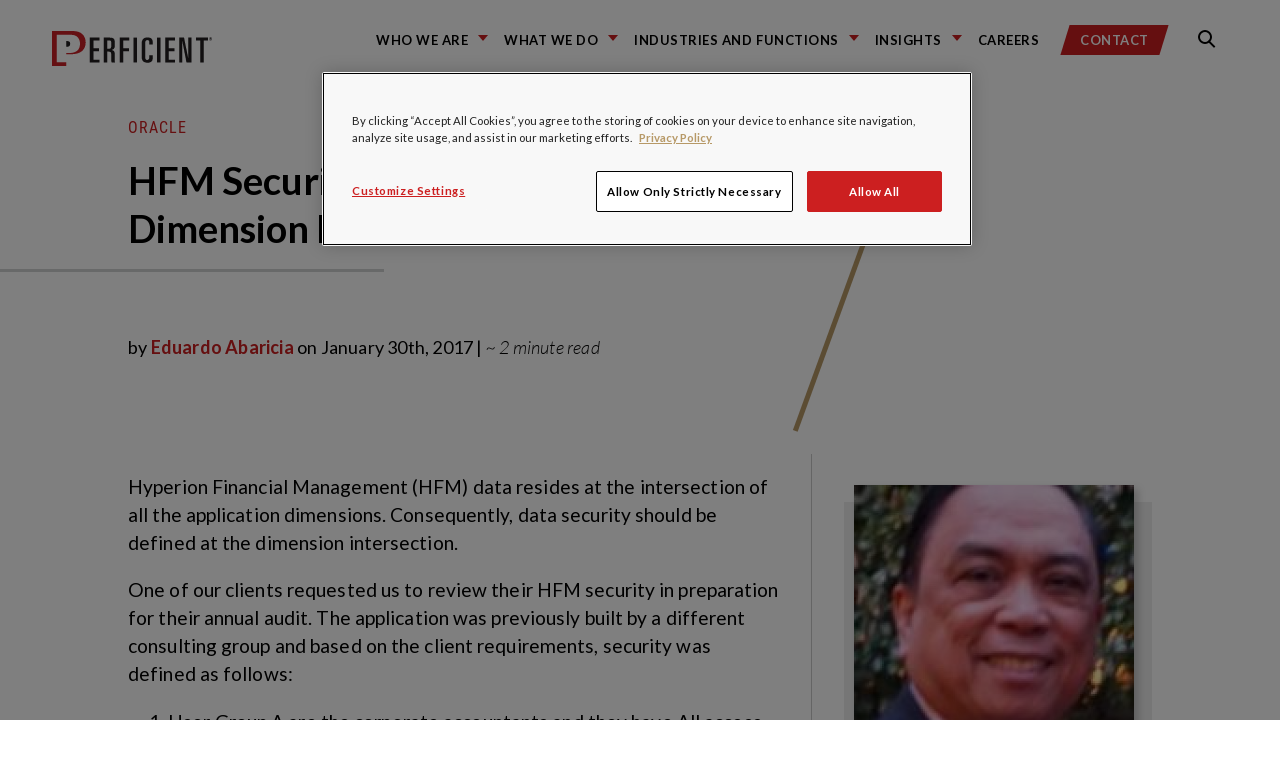

--- FILE ---
content_type: text/html; charset=UTF-8
request_url: https://blogs.perficient.com/2017/01/30/hfm-security-specific-to-dimension-intersection/
body_size: 22697
content:
<!DOCTYPE html>
<!--

REDREDREDREDREDREDR(
REDREDREDREDREDREDREDREDRED
REDR(                 REDREDR
REDR(                   REDRED    &&&&&&&&    &&&&&&&&&     &&&&&&&&    &&&     &&&&&&&&    &&&     &&&&&&&&    &&&&    &&&   &&&&&&&&&&&
REDR(        RED         REDRE    &&&         &&&   &&&     &&&         &&&    &&&    &&&   &&&     &&&         &&%&&   &&&       &&&
REDR(        RED         REDRE    &&&         &&&   &&&,    &&&         &&&    &&&          &&&     &&&         &&%&&   &&&       &&&
REDR(                   REDRE     &&&         &&&   &&&     &&&         &&&    &&&          &&&     &&&         &&% &&  &&&       &&&
REDR(                  REDR       &&&&&&&&    &&&&&&&&      &&&&&&&&    &&&    &&&          &&&     &&&&&&&&    &&% &&  &&&       &&&
REDR(        REDREDREDR           &&&         &&&   &&&     &&&         &&&    &&&          &&&     &&&         &&%  && &&&       &&&
REDR(                             &&&         &&&   &&&     &&&         &&&    &&&    &&&   &&&     &&&         &&%  && &&&       &&&
REDR(                             &&&         &&&   &&&     &&&         &&&    &&&   &&&&   &&&     &&&         &&%  /&&&&&       &&&
REDR(                             &&&&&&&&    &&&   &&&     &&&         &&&     %&&&&&&&    &&&     &&&&&&&&    &&%   &&&&&       &&&
REDEREDREDRED

-->
<html lang="en">
<head>
    <meta charset="utf-8">
    <meta name="robots" content="all">

    <link rel="apple-touch-icon" sizes="180x180" href="https://blogs.perficient.com/wp-content/themes/perficient_2024/favicons/apple-touch-icon.png">
    <link rel="icon" type="image/png" sizes="32x32" href="https://blogs.perficient.com/wp-content/themes/perficient_2024/favicons/favicon-32x32.png">
    <link rel="icon" type="image/png" sizes="194x194" href="https://blogs.perficient.com/wp-content/themes/perficient_2024/favicons/favicon-194x194.png">
    <link rel="icon" type="image/png" sizes="192x192" href="https://blogs.perficient.com/wp-content/themes/perficient_2024/favicons/android-chrome-192x192.png">
    <link rel="icon" type="image/png" sizes="16x16" href="https://blogs.perficient.com/wp-content/themes/perficient_2024/favicons/favicon-16x16.png">
    <link rel="manifest" href="https://blogs.perficient.com/wp-content/themes/perficient_2024/favicons/manifest.json">
    <link rel="mask-icon" href="https://blogs.perficient.com/wp-content/themes/perficient_2024/favicons/safari-pinned-tab.svg" color="#ee0634">
    <meta name="apple-mobile-web-app-title" content="Perficient">
    <meta name="application-name" content="Perficient">
    <meta name="msapplication-TileColor" content="#ee0634">
    <meta name="msapplication-TileImage" content="https://blogs.perficient.com/wp-content/themes/perficient_2024/favicons/mstile-144x144.png">
    <meta name="theme-color" content="#ffffff">

    
	<meta name="viewport" content="width=device-width, initial-scale=1.0">
	<meta http-equiv="x-ua-compatible" content="ie=edge">

    
    <meta name="sysdate" content="2017/01/30@19:56:36"/>
    <meta name="page_type" content="blogs" />
    <meta name="p:domain_verify" content="6162fdec3ceb0d0f70d78079b2c2c3cc" />

    
    <!-- Facebook Pixel Code -->
    <script>
    !function(f,b,e,v,n,t,s){if(f.fbq)return;n=f.fbq=function(){n.callMethod?
    n.callMethod.apply(n,arguments):n.queue.push(arguments)};if(!f._fbq)f._fbq=n;
    n.push=n;n.loaded=!0;n.version='2.0';n.queue=[];t=b.createElement(e);t.async=!0;
    t.src=v;s=b.getElementsByTagName(e)[0];s.parentNode.insertBefore(t,s)}(window,
    document,'script','https://connect.facebook.net/en_US/fbevents.js');

    fbq('init', '911436665572720');
    fbq('track', "PageView");</script>
    <!-- End Facebook Pixel Code -->

    <meta name='robots' content='index, follow, max-image-preview:large, max-snippet:-1, max-video-preview:-1' />

<!-- Google Tag Manager for WordPress by gtm4wp.com -->
<script data-cfasync="false" data-pagespeed-no-defer>
	var gtm4wp_datalayer_name = "dataLayer";
	var dataLayer = dataLayer || [];

	const gtm4wp_scrollerscript_debugmode         = false;
	const gtm4wp_scrollerscript_callbacktime      = 100;
	const gtm4wp_scrollerscript_readerlocation    = 150;
	const gtm4wp_scrollerscript_contentelementid  = "content";
	const gtm4wp_scrollerscript_scannertime       = 60;
</script>
<!-- End Google Tag Manager for WordPress by gtm4wp.com -->
	<!-- This site is optimized with the Yoast SEO plugin v26.7 - https://yoast.com/wordpress/plugins/seo/ -->
	<title>HFM Security – Specific to Dimension Intersection / Blogs / Perficient</title>
	<meta name="description" content="In HFM application children entities do not automatically inherit parent security" />
	<link rel="canonical" href="https://blogs.perficient.com/2017/01/30/hfm-security-specific-to-dimension-intersection/" />
	<meta property="og:locale" content="en_US" />
	<meta property="og:type" content="article" />
	<meta property="og:title" content="HFM Security – Specific to Dimension Intersection / Blogs / Perficient" />
	<meta property="og:description" content="In HFM application children entities do not automatically inherit parent security" />
	<meta property="og:url" content="https://blogs.perficient.com/2017/01/30/hfm-security-specific-to-dimension-intersection/" />
	<meta property="og:site_name" content="Perficient Blogs" />
	<meta property="article:published_time" content="2017-01-30T19:56:36+00:00" />
	<meta property="article:modified_time" content="2018-05-21T23:33:54+00:00" />
	<meta property="og:image" content="https://blogs.perficient.com/files/2016/09/man-on-laptop-3-6.jpg" />
	<meta property="og:image:width" content="1600" />
	<meta property="og:image:height" content="601" />
	<meta property="og:image:type" content="image/jpeg" />
	<meta name="author" content="Eduardo Abaricia" />
	<meta name="twitter:card" content="summary_large_image" />
	<meta name="twitter:label1" content="Written by" />
	<meta name="twitter:data1" content="Eduardo Abaricia" />
	<meta name="twitter:label2" content="Est. reading time" />
	<meta name="twitter:data2" content="2 minutes" />
	<!-- / Yoast SEO plugin. -->


<link rel='dns-prefetch' href='//stats.wp.com' />
<link rel='dns-prefetch' href='//maxcdn.bootstrapcdn.com' />
<link rel='dns-prefetch' href='//cdn.openshareweb.com' />
<link rel='dns-prefetch' href='//cdn.shareaholic.net' />
<link rel='dns-prefetch' href='//www.shareaholic.net' />
<link rel='dns-prefetch' href='//analytics.shareaholic.com' />
<link rel='dns-prefetch' href='//recs.shareaholic.com' />
<link rel='dns-prefetch' href='//partner.shareaholic.com' />
<link rel='dns-prefetch' href='//v0.wordpress.com' />
<link rel="alternate" type="application/rss+xml" title="Perficient Blogs &raquo; Feed" href="https://blogs.perficient.com/feed/" />
<link rel="alternate" type="application/rss+xml" title="Perficient Blogs &raquo; Comments Feed" href="https://blogs.perficient.com/comments/feed/" />
<link rel="alternate" type="application/rss+xml" title="Perficient Blogs &raquo; HFM Security – Specific to Dimension Intersection Comments Feed" href="https://blogs.perficient.com/2017/01/30/hfm-security-specific-to-dimension-intersection/feed/" />
<link rel="alternate" title="oEmbed (JSON)" type="application/json+oembed" href="https://blogs.perficient.com/wp-json/oembed/1.0/embed?url=https%3A%2F%2Fblogs.perficient.com%2F2017%2F01%2F30%2Fhfm-security-specific-to-dimension-intersection%2F" />
<link rel="alternate" title="oEmbed (XML)" type="text/xml+oembed" href="https://blogs.perficient.com/wp-json/oembed/1.0/embed?url=https%3A%2F%2Fblogs.perficient.com%2F2017%2F01%2F30%2Fhfm-security-specific-to-dimension-intersection%2F&#038;format=xml" />
<!-- Shareaholic - https://www.shareaholic.com -->
<link rel='preload' href='//cdn.shareaholic.net/assets/pub/shareaholic.js' as='script'/>
<script data-no-minify='1' data-cfasync='false'>
_SHR_SETTINGS = {"endpoints":{"local_recs_url":"https:\/\/blogs.perficient.com\/wp-admin\/admin-ajax.php?action=shareaholic_permalink_related","ajax_url":"https:\/\/blogs.perficient.com\/wp-admin\/admin-ajax.php","share_counts_url":"https:\/\/blogs.perficient.com\/wp-admin\/admin-ajax.php?action=shareaholic_share_counts_api"},"site_id":"00c2842b1e881aec3b7cecca0708a368","url_components":{"year":"2017","monthnum":"01","day":"30","hour":"13","minute":"56","second":"36","post_id":"205985","postname":"hfm-security-specific-to-dimension-intersection","category":"partners\/oracle"}};
</script>
<script data-no-minify='1' data-cfasync='false' src='//cdn.shareaholic.net/assets/pub/shareaholic.js' data-shr-siteid='00c2842b1e881aec3b7cecca0708a368' async ></script>

<!-- Shareaholic Content Tags -->
<meta name='shareaholic:site_name' content='Perficient Blogs' />
<meta name='shareaholic:language' content='en-US' />
<meta name='shareaholic:url' content='https://blogs.perficient.com/2017/01/30/hfm-security-specific-to-dimension-intersection/' />
<meta name='shareaholic:keywords' content='tag:data security, tag:hyperion, tag:hyperion financial management, tag:security class, tag:hfm security, tag:oracle hyperion security, cat:cloud, cat:operations, cat:oracle, type:post' />
<meta name='shareaholic:article_published_time' content='2017-01-30T13:56:36-06:00' />
<meta name='shareaholic:article_modified_time' content='2018-05-21T18:33:54-05:00' />
<meta name='shareaholic:shareable_page' content='true' />
<meta name='shareaholic:article_author_name' content='Eduardo Abaricia' />
<meta name='shareaholic:site_id' content='00c2842b1e881aec3b7cecca0708a368' />
<meta name='shareaholic:wp_version' content='9.7.13' />
<meta name='shareaholic:image' content='https://blogs.perficient.com/files/2017/01/SecurityClass-300x74.jpg' />
<!-- Shareaholic Content Tags End -->
<style id='wp-img-auto-sizes-contain-inline-css' type='text/css'>
img:is([sizes=auto i],[sizes^="auto," i]){contain-intrinsic-size:3000px 1500px}
/*# sourceURL=wp-img-auto-sizes-contain-inline-css */
</style>
<style id='wp-emoji-styles-inline-css' type='text/css'>

	img.wp-smiley, img.emoji {
		display: inline !important;
		border: none !important;
		box-shadow: none !important;
		height: 1em !important;
		width: 1em !important;
		margin: 0 0.07em !important;
		vertical-align: -0.1em !important;
		background: none !important;
		padding: 0 !important;
	}
/*# sourceURL=wp-emoji-styles-inline-css */
</style>
<link rel='stylesheet' id='wp-block-library-css' href='https://blogs.perficient.com/wp-includes/css/dist/block-library/style.min.css?ver=2559f26b12dca9f72fd58c36157f887b' type='text/css' media='all' />
<style id='global-styles-inline-css' type='text/css'>
:root{--wp--preset--aspect-ratio--square: 1;--wp--preset--aspect-ratio--4-3: 4/3;--wp--preset--aspect-ratio--3-4: 3/4;--wp--preset--aspect-ratio--3-2: 3/2;--wp--preset--aspect-ratio--2-3: 2/3;--wp--preset--aspect-ratio--16-9: 16/9;--wp--preset--aspect-ratio--9-16: 9/16;--wp--preset--color--black: #000000;--wp--preset--color--cyan-bluish-gray: #abb8c3;--wp--preset--color--white: #ffffff;--wp--preset--color--pale-pink: #f78da7;--wp--preset--color--vivid-red: #cf2e2e;--wp--preset--color--luminous-vivid-orange: #ff6900;--wp--preset--color--luminous-vivid-amber: #fcb900;--wp--preset--color--light-green-cyan: #7bdcb5;--wp--preset--color--vivid-green-cyan: #00d084;--wp--preset--color--pale-cyan-blue: #8ed1fc;--wp--preset--color--vivid-cyan-blue: #0693e3;--wp--preset--color--vivid-purple: #9b51e0;--wp--preset--gradient--vivid-cyan-blue-to-vivid-purple: linear-gradient(135deg,rgb(6,147,227) 0%,rgb(155,81,224) 100%);--wp--preset--gradient--light-green-cyan-to-vivid-green-cyan: linear-gradient(135deg,rgb(122,220,180) 0%,rgb(0,208,130) 100%);--wp--preset--gradient--luminous-vivid-amber-to-luminous-vivid-orange: linear-gradient(135deg,rgb(252,185,0) 0%,rgb(255,105,0) 100%);--wp--preset--gradient--luminous-vivid-orange-to-vivid-red: linear-gradient(135deg,rgb(255,105,0) 0%,rgb(207,46,46) 100%);--wp--preset--gradient--very-light-gray-to-cyan-bluish-gray: linear-gradient(135deg,rgb(238,238,238) 0%,rgb(169,184,195) 100%);--wp--preset--gradient--cool-to-warm-spectrum: linear-gradient(135deg,rgb(74,234,220) 0%,rgb(151,120,209) 20%,rgb(207,42,186) 40%,rgb(238,44,130) 60%,rgb(251,105,98) 80%,rgb(254,248,76) 100%);--wp--preset--gradient--blush-light-purple: linear-gradient(135deg,rgb(255,206,236) 0%,rgb(152,150,240) 100%);--wp--preset--gradient--blush-bordeaux: linear-gradient(135deg,rgb(254,205,165) 0%,rgb(254,45,45) 50%,rgb(107,0,62) 100%);--wp--preset--gradient--luminous-dusk: linear-gradient(135deg,rgb(255,203,112) 0%,rgb(199,81,192) 50%,rgb(65,88,208) 100%);--wp--preset--gradient--pale-ocean: linear-gradient(135deg,rgb(255,245,203) 0%,rgb(182,227,212) 50%,rgb(51,167,181) 100%);--wp--preset--gradient--electric-grass: linear-gradient(135deg,rgb(202,248,128) 0%,rgb(113,206,126) 100%);--wp--preset--gradient--midnight: linear-gradient(135deg,rgb(2,3,129) 0%,rgb(40,116,252) 100%);--wp--preset--font-size--small: 13px;--wp--preset--font-size--medium: 20px;--wp--preset--font-size--large: 36px;--wp--preset--font-size--x-large: 42px;--wp--preset--spacing--20: 0.44rem;--wp--preset--spacing--30: 0.67rem;--wp--preset--spacing--40: 1rem;--wp--preset--spacing--50: 1.5rem;--wp--preset--spacing--60: 2.25rem;--wp--preset--spacing--70: 3.38rem;--wp--preset--spacing--80: 5.06rem;--wp--preset--shadow--natural: 6px 6px 9px rgba(0, 0, 0, 0.2);--wp--preset--shadow--deep: 12px 12px 50px rgba(0, 0, 0, 0.4);--wp--preset--shadow--sharp: 6px 6px 0px rgba(0, 0, 0, 0.2);--wp--preset--shadow--outlined: 6px 6px 0px -3px rgb(255, 255, 255), 6px 6px rgb(0, 0, 0);--wp--preset--shadow--crisp: 6px 6px 0px rgb(0, 0, 0);}:where(.is-layout-flex){gap: 0.5em;}:where(.is-layout-grid){gap: 0.5em;}body .is-layout-flex{display: flex;}.is-layout-flex{flex-wrap: wrap;align-items: center;}.is-layout-flex > :is(*, div){margin: 0;}body .is-layout-grid{display: grid;}.is-layout-grid > :is(*, div){margin: 0;}:where(.wp-block-columns.is-layout-flex){gap: 2em;}:where(.wp-block-columns.is-layout-grid){gap: 2em;}:where(.wp-block-post-template.is-layout-flex){gap: 1.25em;}:where(.wp-block-post-template.is-layout-grid){gap: 1.25em;}.has-black-color{color: var(--wp--preset--color--black) !important;}.has-cyan-bluish-gray-color{color: var(--wp--preset--color--cyan-bluish-gray) !important;}.has-white-color{color: var(--wp--preset--color--white) !important;}.has-pale-pink-color{color: var(--wp--preset--color--pale-pink) !important;}.has-vivid-red-color{color: var(--wp--preset--color--vivid-red) !important;}.has-luminous-vivid-orange-color{color: var(--wp--preset--color--luminous-vivid-orange) !important;}.has-luminous-vivid-amber-color{color: var(--wp--preset--color--luminous-vivid-amber) !important;}.has-light-green-cyan-color{color: var(--wp--preset--color--light-green-cyan) !important;}.has-vivid-green-cyan-color{color: var(--wp--preset--color--vivid-green-cyan) !important;}.has-pale-cyan-blue-color{color: var(--wp--preset--color--pale-cyan-blue) !important;}.has-vivid-cyan-blue-color{color: var(--wp--preset--color--vivid-cyan-blue) !important;}.has-vivid-purple-color{color: var(--wp--preset--color--vivid-purple) !important;}.has-black-background-color{background-color: var(--wp--preset--color--black) !important;}.has-cyan-bluish-gray-background-color{background-color: var(--wp--preset--color--cyan-bluish-gray) !important;}.has-white-background-color{background-color: var(--wp--preset--color--white) !important;}.has-pale-pink-background-color{background-color: var(--wp--preset--color--pale-pink) !important;}.has-vivid-red-background-color{background-color: var(--wp--preset--color--vivid-red) !important;}.has-luminous-vivid-orange-background-color{background-color: var(--wp--preset--color--luminous-vivid-orange) !important;}.has-luminous-vivid-amber-background-color{background-color: var(--wp--preset--color--luminous-vivid-amber) !important;}.has-light-green-cyan-background-color{background-color: var(--wp--preset--color--light-green-cyan) !important;}.has-vivid-green-cyan-background-color{background-color: var(--wp--preset--color--vivid-green-cyan) !important;}.has-pale-cyan-blue-background-color{background-color: var(--wp--preset--color--pale-cyan-blue) !important;}.has-vivid-cyan-blue-background-color{background-color: var(--wp--preset--color--vivid-cyan-blue) !important;}.has-vivid-purple-background-color{background-color: var(--wp--preset--color--vivid-purple) !important;}.has-black-border-color{border-color: var(--wp--preset--color--black) !important;}.has-cyan-bluish-gray-border-color{border-color: var(--wp--preset--color--cyan-bluish-gray) !important;}.has-white-border-color{border-color: var(--wp--preset--color--white) !important;}.has-pale-pink-border-color{border-color: var(--wp--preset--color--pale-pink) !important;}.has-vivid-red-border-color{border-color: var(--wp--preset--color--vivid-red) !important;}.has-luminous-vivid-orange-border-color{border-color: var(--wp--preset--color--luminous-vivid-orange) !important;}.has-luminous-vivid-amber-border-color{border-color: var(--wp--preset--color--luminous-vivid-amber) !important;}.has-light-green-cyan-border-color{border-color: var(--wp--preset--color--light-green-cyan) !important;}.has-vivid-green-cyan-border-color{border-color: var(--wp--preset--color--vivid-green-cyan) !important;}.has-pale-cyan-blue-border-color{border-color: var(--wp--preset--color--pale-cyan-blue) !important;}.has-vivid-cyan-blue-border-color{border-color: var(--wp--preset--color--vivid-cyan-blue) !important;}.has-vivid-purple-border-color{border-color: var(--wp--preset--color--vivid-purple) !important;}.has-vivid-cyan-blue-to-vivid-purple-gradient-background{background: var(--wp--preset--gradient--vivid-cyan-blue-to-vivid-purple) !important;}.has-light-green-cyan-to-vivid-green-cyan-gradient-background{background: var(--wp--preset--gradient--light-green-cyan-to-vivid-green-cyan) !important;}.has-luminous-vivid-amber-to-luminous-vivid-orange-gradient-background{background: var(--wp--preset--gradient--luminous-vivid-amber-to-luminous-vivid-orange) !important;}.has-luminous-vivid-orange-to-vivid-red-gradient-background{background: var(--wp--preset--gradient--luminous-vivid-orange-to-vivid-red) !important;}.has-very-light-gray-to-cyan-bluish-gray-gradient-background{background: var(--wp--preset--gradient--very-light-gray-to-cyan-bluish-gray) !important;}.has-cool-to-warm-spectrum-gradient-background{background: var(--wp--preset--gradient--cool-to-warm-spectrum) !important;}.has-blush-light-purple-gradient-background{background: var(--wp--preset--gradient--blush-light-purple) !important;}.has-blush-bordeaux-gradient-background{background: var(--wp--preset--gradient--blush-bordeaux) !important;}.has-luminous-dusk-gradient-background{background: var(--wp--preset--gradient--luminous-dusk) !important;}.has-pale-ocean-gradient-background{background: var(--wp--preset--gradient--pale-ocean) !important;}.has-electric-grass-gradient-background{background: var(--wp--preset--gradient--electric-grass) !important;}.has-midnight-gradient-background{background: var(--wp--preset--gradient--midnight) !important;}.has-small-font-size{font-size: var(--wp--preset--font-size--small) !important;}.has-medium-font-size{font-size: var(--wp--preset--font-size--medium) !important;}.has-large-font-size{font-size: var(--wp--preset--font-size--large) !important;}.has-x-large-font-size{font-size: var(--wp--preset--font-size--x-large) !important;}
/*# sourceURL=global-styles-inline-css */
</style>

<style id='classic-theme-styles-inline-css' type='text/css'>
/*! This file is auto-generated */
.wp-block-button__link{color:#fff;background-color:#32373c;border-radius:9999px;box-shadow:none;text-decoration:none;padding:calc(.667em + 2px) calc(1.333em + 2px);font-size:1.125em}.wp-block-file__button{background:#32373c;color:#fff;text-decoration:none}
/*# sourceURL=/wp-includes/css/classic-themes.min.css */
</style>
<link rel='stylesheet' id='wp-video-popup-css' href='https://blogs.perficient.com/wp-content/plugins/responsive-youtube-vimeo-popup/assets/css/wp-video-popup.css?ver=2.10.3' type='text/css' media='all' />
<link rel='stylesheet' id='vendors-main-css' href='https://blogs.perficient.com/wp-content/themes/perficient_2024/dist/vendors~main.css?ver=20210519' type='text/css' media='all' />
<link rel='stylesheet' id='main-css' href='https://blogs.perficient.com/wp-content/themes/perficient_2024/dist/main.css?ver=20210519' type='text/css' media='all' />
<link rel='stylesheet' id='font-awesome-css' href='https://maxcdn.bootstrapcdn.com/font-awesome/4.6.1/css/font-awesome.min.css?ver=4.6.1' type='text/css' media='all' />
<link rel='stylesheet' id='perficient_2020-style-css' href='https://blogs.perficient.com/wp-content/themes/perficient_2024/style.css?ver=20210519' type='text/css' media='all' />
<link rel='stylesheet' id='tablepress-default-css' href='https://blogs.perficient.com/wp-content/plugins/tablepress/css/build/default.css?ver=3.2.6' type='text/css' media='all' />
<link rel='stylesheet' id='bsfrt_frontend-css' href='https://blogs.perficient.com/wp-content/plugins/read-meter/assets/css/bsfrt-frontend-css.min.css?ver=1.0.11' type='text/css' media='all' />
<link rel='stylesheet' id='enlighterjs-css' href='https://blogs.perficient.com/wp-content/plugins/enlighter/cache/X1_enlighterjs.min.css?ver=d2XvGDW+zB8N0s4' type='text/css' media='all' />
<script type="text/javascript" src="https://blogs.perficient.com/wp-includes/js/jquery/jquery.min.js?ver=3.7.1" id="jquery-core-js"></script>
<script type="text/javascript" src="https://blogs.perficient.com/wp-includes/js/jquery/jquery-migrate.min.js?ver=3.4.1" id="jquery-migrate-js"></script>
<script type="text/javascript" src="https://blogs.perficient.com/wp-content/plugins/duracelltomi-google-tag-manager/dist/js/analytics-talk-content-tracking.js?ver=1.22.3" id="gtm4wp-scroll-tracking-js"></script>
<link rel="https://api.w.org/" href="https://blogs.perficient.com/wp-json/" /><link rel="alternate" title="JSON" type="application/json" href="https://blogs.perficient.com/wp-json/wp/v2/posts/205985" /><link rel="EditURI" type="application/rsd+xml" title="RSD" href="https://blogs.perficient.com/xmlrpc.php?rsd" />
<script type="application/ld+json" data-source="DataFeed:WordPress" data-schema="205985-post-Default">{"@context":"https:\/\/schema.org\/","@type":"BlogPosting","@id":"https:\/\/blogs.perficient.com\/2017\/01\/30\/hfm-security-specific-to-dimension-intersection\/#BlogPosting","mainEntityOfPage":"https:\/\/blogs.perficient.com\/2017\/01\/30\/hfm-security-specific-to-dimension-intersection\/","headline":"HFM Security \u2013 Specific to Dimension Intersection","name":"HFM Security \u2013 Specific to Dimension Intersection","description":"In HFM application children entities do not automatically inherit parent security","datePublished":"2017-01-30","dateModified":"2018-05-21","author":{"@type":"Person","@id":"https:\/\/blogs.perficient.com\/author\/eabaricia\/#Person","name":"Eduardo Abaricia","url":"https:\/\/blogs.perficient.com\/author\/eabaricia\/","identifier":972,"description":"I have a bachelor's degree in Accounting, MBA, and CPA. I have 6 years experience in HFM\/FDMEE involving manufacturing, service, and marketing industries.","image":{"@type":"ImageObject","@id":"https:\/\/secure.gravatar.com\/avatar\/afd61906da7c0fcbd9bf4af38f77b8b4896c180fd5f4ce8d4a6784191a3caa55?s=96&d=mm&r=g","url":"https:\/\/secure.gravatar.com\/avatar\/afd61906da7c0fcbd9bf4af38f77b8b4896c180fd5f4ce8d4a6784191a3caa55?s=96&d=mm&r=g","height":96,"width":96}},"publisher":{"@type":"Organization","name":"Perficient Blogs","logo":{"@type":"ImageObject","@id":"https:\/\/blogs.perficient.com\/files\/2018\/02\/favicon-square-trans.png","url":"https:\/\/blogs.perficient.com\/files\/2018\/02\/favicon-square-trans.png","width":241,"height":241}},"image":{"@type":"ImageObject","@id":"https:\/\/blogs.perficient.com\/files\/2017\/01\/SecurityClass-300x74.jpg","url":"https:\/\/blogs.perficient.com\/files\/2017\/01\/SecurityClass-300x74.jpg","height":"176","width":"714"},"url":"https:\/\/blogs.perficient.com\/2017\/01\/30\/hfm-security-specific-to-dimension-intersection\/","about":["Cloud","Operations","Oracle"],"wordCount":367,"keywords":["data security","Hyperion","Hyperion Financial Management"]}</script>
<script type="application/ld+json" data-source="DataFeed:WordPress" data-schema="Breadcrumb">{"@context":"https:\/\/schema.org\/","@type":"BreadcrumbList","itemListElement":[{"@type":"ListItem","position":1,"name":"2017","item":"https:\/\/blogs.perficient.com\/2017\/#breadcrumbitem"},{"@type":"ListItem","position":2,"name":"01","item":"https:\/\/blogs.perficient.com\/2017\/\/01\/#breadcrumbitem"},{"@type":"ListItem","position":3,"name":"30","item":"https:\/\/blogs.perficient.com\/2017\/\/01\/\/30\/#breadcrumbitem"},{"@type":"ListItem","position":4,"name":"HFM Security \u2013 Specific to Dimension Intersection","item":"https:\/\/blogs.perficient.com\/2017\/01\/30\/hfm-security-specific-to-dimension-intersection\/#breadcrumbitem"}]}</script>
<style type="text/css">
<!-- Silverlight WordPress Plugin -->
#silverlightControlHost{height:100%;}
</style>	<style>img#wpstats{display:none}</style>
		
<!-- Google Tag Manager for WordPress by gtm4wp.com -->
<!-- GTM Container placement set to manual -->
<script data-cfasync="false" data-pagespeed-no-defer type="text/javascript">
	var dataLayer_content = {"pageTitle":"HFM Security – Specific to Dimension Intersection \/ Blogs \/ Perficient","pagePostType":"post","pagePostType2":"single-post","pageCategory":["cloud","operations","oracle"],"pageAttributes":["data-security","hyperion","hyperion-financial-management"],"pagePostAuthor":"Eduardo Abaricia","pagePostDate":"January 30, 2017","pagePostDateYear":2017,"pagePostDateMonth":1,"pagePostDateDay":30,"pagePostDateDayName":"Monday","pagePostDateHour":13,"pagePostDateMinute":56,"pagePostDateIso":"2017-01-30T13:56:36-06:00","pagePostDateUnix":1485784596};
	dataLayer.push( dataLayer_content );
</script>
<script data-cfasync="false" data-pagespeed-no-defer type="text/javascript">
(function(w,d,s,l,i){w[l]=w[l]||[];w[l].push({'gtm.start':
new Date().getTime(),event:'gtm.js'});var f=d.getElementsByTagName(s)[0],
j=d.createElement(s),dl=l!='dataLayer'?'&l='+l:'';j.async=true;j.src=
'//www.googletagmanager.com/gtm.js?id='+i+dl;f.parentNode.insertBefore(j,f);
})(window,document,'script','dataLayer','GTM-PPVNWHL');
</script>
<!-- End Google Tag Manager for WordPress by gtm4wp.com -->
<style type="text/css">
.entry-content .bsf-rt-reading-time,
.post-content .bsf-rt-reading-time {
background: #eeeeee;

color: #333333;

font-size: 15px;

margin-top: 
		1px;

margin-right: 
		1px;

margin-bottom: 
		1px;

margin-left: 
		1px;

padding-top: 
		0.5em;

padding-right: 
		0.7em;

padding-bottom: 
		0.5em;

padding-left: 
		0.7em;

width: max-content;

display: block;

min-width: 100px;

}

</style>
		<link rel="icon" href="https://blogs.perficient.com/files/favicon-194x194-1-150x150.png" sizes="32x32" />
<link rel="icon" href="https://blogs.perficient.com/files/favicon-194x194-1.png" sizes="192x192" />
<link rel="apple-touch-icon" href="https://blogs.perficient.com/files/favicon-194x194-1.png" />
<meta name="msapplication-TileImage" content="https://blogs.perficient.com/files/favicon-194x194-1.png" />
		<style type="text/css" id="wp-custom-css">
			.shareaholic-share-buttons-container.shareaholic-left-align {
    text-align: left !important;
    margin-left: 1.8em;
}

.gold-heading-three a {
	    font-family: "Roboto Condensed", "Arial Narrow", "sans-serif";
		font-weight: 400;
}

.home .card-content .tags a {
	color: #fff !important;
}

.home .card-content .tags a:hover {
	color: #fff !important;
	background: rgba(68, 68, 68, .9);
}

.main-navigation-menu-item {
	margin-right: 1em !important;
}		</style>
		
<!-- OneTrust Cookies Consent Notice start for perficient.com -->
<script type="text/javascript" src="https://cdn.cookielaw.org/consent/35b0483f-ab4b-425c-9359-82de0659c0ff/OtAutoBlock.js" async></script>
<script src="https://cdn.cookielaw.org/scripttemplates/otSDKStub.js" type="text/javascript" charset="UTF-8" data-domain-script="35b0483f-ab4b-425c-9359-82de0659c0ff" async></script>

<script type="text/javascript">
	function OptanonWrapper() { }
</script>
<!-- OneTrust Cookies Consent Notice end for perficient.com -->

<link rel='stylesheet' id='yarppRelatedCss-css' href='https://blogs.perficient.com/wp-content/plugins/yet-another-related-posts-plugin/style/related.css?ver=5.30.11' type='text/css' media='all' />
</head>

<body data-rsssl=1 class="wp-singular post-template-default single single-post postid-205985 single-format-standard wp-theme-perficient_2024">

<!-- Facebook Pixel Code for noscript -->
<noscript><img height="1" width="1" style="display:none" src="https://www.facebook.com/tr?id=911436665572720&ev=PageView&noscript=1" alt="" /></noscript>


<!-- GTM Container placement set to manual -->
<!-- Google Tag Manager (noscript) -->
				<noscript><iframe src="https://www.googletagmanager.com/ns.html?id=GTM-PPVNWHL" height="0" width="0" style="display:none;visibility:hidden" aria-hidden="true"></iframe></noscript>
<!-- End Google Tag Manager (noscript) -->
<link rel="stylesheet" href="https://static.cloud.coveo.com/searchui/v2.7968/css/CoveoFullSearch.css" />
<link rel="stylesheet" href="https://www.perficient.com/Coveo/Hive/css/CoveoForSitecore.css" />
<script class="coveo-script" type="text/javascript" src='https://static.cloud.coveo.com/searchui/v2.7968/js/CoveoJsSearch.Lazy.min.js'></script>
<script class="coveo-for-sitecore-script" type="text/javascript" src='https://www.perficient.com/Coveo/Hive/js/CoveoForSitecore.Lazy.min.js'></script>
<script type="text/javascript" src="https://www.perficient.com/Coveo/Hive/js/cultures/en.js"></script>

<div>

    
    <!-- Resources -->
    <div id="coveo3a949f41"
         class="CoveoForSitecoreContext"
            data-sc-should-have-analytics-component='true'
            data-sc-analytics-enabled='true'
            data-sc-current-language='en'
            data-prebind-sc-language-field-name='fieldTranslator'
            data-sc-language-field-name='_language'
            data-sc-labels='{&quot;If the problem persists contact the administrator.&quot; : &quot;If the problem persists contact the administrator.&quot; , &quot;Search is currently unavailable&quot; : &quot;Oops! Something went wrong on the server.&quot; , &quot;Created&quot; : &quot;Created&quot; , &quot;Created by&quot; : &quot;Created by&quot; , &quot;Creation time.&quot; : &quot;Creation time.&quot; , &quot;Language&quot; : &quot;Language&quot; , &quot;Last time modified.&quot; : &quot;Last time modified.&quot; , &quot;Template&quot; : &quot;Template&quot; , &quot;Uniform resource identifier&quot; : &quot;URI&quot; , &quot;Updated by&quot; : &quot;Updated by&quot;}'
            data-sc-maximum-age='900000'
            data-sc-page-name='HFM Security – Specific to Dimension Intersection / Blogs / Perficient'
            data-sc-page-name-full-path='/2017/01/30/hfm-security-specific-to-dimension-intersection/'
            data-sc-index-source-name='Coveo_web_index - prft-blogs'
            data-sc-is-in-experience-editor='false'
            data-sc-is-user-anonymous='true'
            data-sc-item-uri='https://blogs.perficient.com/2017/01/30/hfm-security-specific-to-dimension-intersection/'
            data-sc-item-id='205985'
            data-prebind-sc-latest-version-field-name='fieldTranslator'
            data-sc-latest-version-field-name='_latestversion'
            data-sc-rest-endpoint-uri='https://www.perficient.com/coveo/rest'
            data-sc-site-name='perficient_blogs'
            data-sc-field-prefix='f'
            data-sc-field-suffix='68387'
            data-sc-prefer-source-specific-fields='false'
            data-sc-external-fields='[{&quot;fieldName&quot;:&quot;permanentid&quot;,&quot;shouldEscape&quot;:false}]'
            data-sc-source-specific-fields='[{&quot;fieldName&quot;:&quot;attachmentparentid&quot;},{&quot;fieldName&quot;:&quot;author&quot;},{&quot;fieldName&quot;:&quot;clickableuri&quot;},{&quot;fieldName&quot;:&quot;collection&quot;},{&quot;fieldName&quot;:&quot;concepts&quot;},{&quot;fieldName&quot;:&quot;date&quot;},{&quot;fieldName&quot;:&quot;filetype&quot;},{&quot;fieldName&quot;:&quot;indexeddate&quot;},{&quot;fieldName&quot;:&quot;isattachment&quot;},{&quot;fieldName&quot;:&quot;language&quot;},{&quot;fieldName&quot;:&quot;printableuri&quot;},{&quot;fieldName&quot;:&quot;rowid&quot;},{&quot;fieldName&quot;:&quot;size&quot;},{&quot;fieldName&quot;:&quot;title&quot;},{&quot;fieldName&quot;:&quot;topparent&quot;},{&quot;fieldName&quot;:&quot;topparentid&quot;},{&quot;fieldName&quot;:&quot;transactionid&quot;},{&quot;fieldName&quot;:&quot;uri&quot;},{&quot;fieldName&quot;:&quot;urihash&quot;}]'
>
    </div>
    <script type="text/javascript">
        var endpointConfiguration = {
            itemUri: "https://blogs.perficient.com/2017/01/30/hfm-security-specific-to-dimension-intersection/",
            siteName: "perficient_blogs",
            restEndpointUri: "https://www.perficient.com/coveo/rest"
        };
        if (typeof (CoveoForSitecore) !== "undefined") {
            CoveoForSitecore.SearchEndpoint.configureSitecoreEndpoint(endpointConfiguration);
            CoveoForSitecore.version = "5.0.587.9";
            var context = document.getElementById("coveo3a949f41");
            if (!!context) {
                CoveoForSitecore.Context.configureContext(context);
            }
        }
    </script>
</div>


    <div id="app" class="go-to-top">
        <div class="main main--is-light">
		<!-- BEGIN NOINDEX -->
		<div>
			<a class="skip-main" href="#main-content">Skip to main content</a>
		</div>
        <website-main-navigation menu-btn-label="Main navigation"
				 search-btn-label="Search navigation"
				 logo-label="Go to Perficient home page"
				 theme="is-light"
				 :nav-links='[{&quot;text&quot;:&quot;Who We Are&quot;,&quot;href&quot;:&quot;https://www.perficient.com/who-we-are&quot;,&quot;altText&quot;:&quot;&quot;,&quot;active&quot;:false,&quot;children&quot;:[{&quot;text&quot;:&quot;Who We Are&quot;,&quot;href&quot;:&quot;https://www.perficient.com/who-we-are&quot;,&quot;imgUrl&quot;:&quot;#&quot;,&quot;altText&quot;:&quot;&quot;,&quot;active&quot;:false,&quot;isEnabled&quot;:false,&quot;alertTextMod&quot;:{&quot;text&quot;:&quot;&quot;,&quot;href&quot;:&quot;&quot;},&quot;navigationTitle&quot;:&quot;Who We Are&quot;,&quot;isTextWithArrow&quot;:true,&quot;styleClass&quot;:&quot;capital-text-with-arrow &quot;,&quot;bottomBorder&quot;:true,&quot;borderStyle&quot;:&quot;border-bottom&quot;},{&quot;text&quot;:&quot;Partners&quot;,&quot;href&quot;:&quot;https://www.perficient.com/who-we-are/partners&quot;,&quot;imgUrl&quot;:&quot;#&quot;,&quot;altText&quot;:&quot;&quot;,&quot;active&quot;:false,&quot;isEnabled&quot;:false,&quot;alertTextMod&quot;:{&quot;text&quot;:&quot;&quot;,&quot;href&quot;:&quot;&quot;},&quot;navigationTitle&quot;:&quot;Partners&quot;,&quot;isTextWithArrow&quot;:false,&quot;styleClass&quot;:&quot;capital-text-with-arrow &quot;,&quot;bottomBorder&quot;:false,&quot;borderStyle&quot;:&quot;border-bottom&quot;},{&quot;text&quot;:&quot;Leadership&quot;,&quot;href&quot;:&quot;https://www.perficient.com/who-we-are/leadership&quot;,&quot;imgUrl&quot;:&quot;#&quot;,&quot;altText&quot;:&quot;&quot;,&quot;active&quot;:false,&quot;isEnabled&quot;:false,&quot;alertTextMod&quot;:{&quot;text&quot;:&quot;&quot;,&quot;href&quot;:&quot;&quot;},&quot;navigationTitle&quot;:&quot;Leadership&quot;,&quot;isTextWithArrow&quot;:false,&quot;styleClass&quot;:&quot;capital-text-with-arrow &quot;,&quot;bottomBorder&quot;:false,&quot;borderStyle&quot;:&quot;border-bottom&quot;},{&quot;text&quot;:&quot;Culture&quot;,&quot;href&quot;:&quot;https://www.perficient.com/who-we-are/culture-and-connections&quot;,&quot;imgUrl&quot;:&quot;#&quot;,&quot;altText&quot;:&quot;&quot;,&quot;active&quot;:false,&quot;isEnabled&quot;:false,&quot;alertTextMod&quot;:{&quot;text&quot;:&quot;&quot;,&quot;href&quot;:&quot;&quot;},&quot;navigationTitle&quot;:&quot;Culture&quot;,&quot;isTextWithArrow&quot;:false,&quot;styleClass&quot;:&quot;capital-text-with-arrow &quot;,&quot;bottomBorder&quot;:false,&quot;borderStyle&quot;:&quot;border-bottom&quot;},{&quot;text&quot;:&quot;Community&quot;,&quot;href&quot;:&quot;https://www.perficient.com/who-we-are/community&quot;,&quot;imgUrl&quot;:&quot;#&quot;,&quot;altText&quot;:&quot;&quot;,&quot;active&quot;:false,&quot;isEnabled&quot;:false,&quot;alertTextMod&quot;:{&quot;text&quot;:&quot;&quot;,&quot;href&quot;:&quot;&quot;},&quot;navigationTitle&quot;:&quot;Community&quot;,&quot;isTextWithArrow&quot;:false,&quot;styleClass&quot;:&quot;capital-text-with-arrow &quot;,&quot;bottomBorder&quot;:false,&quot;borderStyle&quot;:&quot;border-bottom&quot;},{&quot;text&quot;:&quot;Awards&quot;,&quot;href&quot;:&quot;https://www.perficient.com/who-we-are/awards&quot;,&quot;imgUrl&quot;:&quot;#&quot;,&quot;altText&quot;:&quot;&quot;,&quot;active&quot;:false,&quot;isEnabled&quot;:false,&quot;alertTextMod&quot;:{&quot;text&quot;:&quot;&quot;,&quot;href&quot;:&quot;&quot;},&quot;navigationTitle&quot;:&quot;Awards&quot;,&quot;isTextWithArrow&quot;:false,&quot;styleClass&quot;:&quot;capital-text-with-arrow &quot;,&quot;bottomBorder&quot;:false,&quot;borderStyle&quot;:&quot;border-bottom&quot;},{&quot;text&quot;:&quot;Brand Ambassadors&quot;,&quot;href&quot;:&quot;https://www.perficient.com/who-we-are/brand-ambassadors&quot;,&quot;imgUrl&quot;:&quot;#&quot;,&quot;altText&quot;:&quot;&quot;,&quot;active&quot;:false,&quot;isEnabled&quot;:false,&quot;alertTextMod&quot;:{&quot;text&quot;:&quot;&quot;,&quot;href&quot;:&quot;&quot;},&quot;navigationTitle&quot;:&quot;Brand Ambassadors&quot;,&quot;isTextWithArrow&quot;:false,&quot;styleClass&quot;:&quot;capital-text-with-arrow &quot;,&quot;bottomBorder&quot;:false,&quot;borderStyle&quot;:&quot;border-bottom&quot;},{&quot;text&quot;:&quot;News Room&quot;,&quot;href&quot;:&quot;https://www.perficient.com/news-room&quot;,&quot;imgUrl&quot;:&quot;#&quot;,&quot;altText&quot;:&quot;&quot;,&quot;active&quot;:false,&quot;isEnabled&quot;:false,&quot;alertTextMod&quot;:{&quot;text&quot;:&quot;&quot;,&quot;href&quot;:&quot;&quot;},&quot;navigationTitle&quot;:&quot;News Room&quot;,&quot;isTextWithArrow&quot;:true,&quot;styleClass&quot;:&quot;capital-text-with-arrow &quot;,&quot;bottomBorder&quot;:false,&quot;borderStyle&quot;:&quot;border-bottom&quot;}],&quot;isEnabled&quot;:false,&quot;alertTextMod&quot;:{&quot;text&quot;:&quot;&quot;,&quot;href&quot;:&quot;&quot;},&quot;navigationTitle&quot;:&quot;Who We Are&quot;,&quot;isTextWithArrow&quot;:false,&quot;styleClass&quot;:&quot;capital-text-with-arrow &quot;,&quot;bottomBorder&quot;:false,&quot;borderStyle&quot;:&quot;border-bottom&quot;},{&quot;text&quot;:&quot;What We Do&quot;,&quot;href&quot;:&quot;https://www.perficient.com/what-we-do&quot;,&quot;altText&quot;:&quot;&quot;,&quot;active&quot;:false,&quot;children&quot;:[{&quot;text&quot;:&quot;What We Do&quot;,&quot;href&quot;:&quot;https://www.perficient.com/what-we-do&quot;,&quot;imgUrl&quot;:&quot;#&quot;,&quot;altText&quot;:&quot;&quot;,&quot;active&quot;:false,&quot;isEnabled&quot;:false,&quot;alertTextMod&quot;:{&quot;text&quot;:&quot;&quot;,&quot;href&quot;:&quot;&quot;},&quot;navigationTitle&quot;:&quot;What We Do&quot;,&quot;isTextWithArrow&quot;:true,&quot;styleClass&quot;:&quot;capital-text-with-arrow &quot;,&quot;bottomBorder&quot;:true,&quot;borderStyle&quot;:&quot;border-bottom&quot;},{&quot;text&quot;:&quot;Strategy&quot;,&quot;href&quot;:&quot;https://www.perficient.com/what-we-do/strategy-and-transformation&quot;,&quot;imgUrl&quot;:&quot;#&quot;,&quot;altText&quot;:&quot;&quot;,&quot;active&quot;:false,&quot;isEnabled&quot;:false,&quot;alertTextMod&quot;:{&quot;text&quot;:&quot;&quot;,&quot;href&quot;:&quot;&quot;},&quot;navigationTitle&quot;:&quot;Strategy&quot;,&quot;isTextWithArrow&quot;:false,&quot;styleClass&quot;:&quot;capital-text-with-arrow &quot;,&quot;bottomBorder&quot;:false,&quot;borderStyle&quot;:&quot;border-bottom&quot;},{&quot;text&quot;:&quot;Experience&quot;,&quot;href&quot;:&quot;https://www.perficient.com/what-we-do/customer-experience-and-digital-marketing&quot;,&quot;imgUrl&quot;:&quot;#&quot;,&quot;altText&quot;:&quot;&quot;,&quot;active&quot;:false,&quot;isEnabled&quot;:false,&quot;alertTextMod&quot;:{&quot;text&quot;:&quot;&quot;,&quot;href&quot;:&quot;&quot;},&quot;navigationTitle&quot;:&quot;Experience&quot;,&quot;isTextWithArrow&quot;:false,&quot;styleClass&quot;:&quot;capital-text-with-arrow &quot;,&quot;bottomBorder&quot;:false,&quot;borderStyle&quot;:&quot;border-bottom&quot;},{&quot;text&quot;:&quot;Product&quot;,&quot;href&quot;:&quot;https://www.perficient.com/what-we-do/innovation-and-product-development&quot;,&quot;imgUrl&quot;:&quot;#&quot;,&quot;altText&quot;:&quot;&quot;,&quot;active&quot;:false,&quot;isEnabled&quot;:false,&quot;alertTextMod&quot;:{&quot;text&quot;:&quot;&quot;,&quot;href&quot;:&quot;&quot;},&quot;navigationTitle&quot;:&quot;Product&quot;,&quot;isTextWithArrow&quot;:false,&quot;styleClass&quot;:&quot;capital-text-with-arrow &quot;,&quot;bottomBorder&quot;:false,&quot;borderStyle&quot;:&quot;border-bottom&quot;},{&quot;text&quot;:&quot;Platforms&quot;,&quot;href&quot;:&quot;https://www.perficient.com/what-we-do/platforms-and-technology&quot;,&quot;imgUrl&quot;:&quot;#&quot;,&quot;altText&quot;:&quot;&quot;,&quot;active&quot;:false,&quot;isEnabled&quot;:false,&quot;alertTextMod&quot;:{&quot;text&quot;:&quot;&quot;,&quot;href&quot;:&quot;&quot;},&quot;navigationTitle&quot;:&quot;Platforms&quot;,&quot;isTextWithArrow&quot;:false,&quot;styleClass&quot;:&quot;capital-text-with-arrow &quot;,&quot;bottomBorder&quot;:false,&quot;borderStyle&quot;:&quot;border-bottom&quot;},{&quot;text&quot;:&quot;Data&quot;,&quot;href&quot;:&quot;https://www.perficient.com/what-we-do/data-and-intelligence&quot;,&quot;imgUrl&quot;:&quot;#&quot;,&quot;altText&quot;:&quot;&quot;,&quot;active&quot;:false,&quot;isEnabled&quot;:false,&quot;alertTextMod&quot;:{&quot;text&quot;:&quot;&quot;,&quot;href&quot;:&quot;&quot;},&quot;navigationTitle&quot;:&quot;Data&quot;,&quot;isTextWithArrow&quot;:false,&quot;styleClass&quot;:&quot;capital-text-with-arrow &quot;,&quot;bottomBorder&quot;:false,&quot;borderStyle&quot;:&quot;border-bottom&quot;},{&quot;text&quot;:&quot;AI&quot;,&quot;href&quot;:&quot;https://www.perficient.com/what-we-do/artificial-intelligence&quot;,&quot;imgUrl&quot;:&quot;#&quot;,&quot;altText&quot;:&quot;&quot;,&quot;active&quot;:false,&quot;isEnabled&quot;:false,&quot;alertTextMod&quot;:{&quot;text&quot;:&quot;&quot;,&quot;href&quot;:&quot;&quot;},&quot;navigationTitle&quot;:&quot;AI&quot;,&quot;isTextWithArrow&quot;:false,&quot;styleClass&quot;:&quot;capital-text-with-arrow &quot;,&quot;bottomBorder&quot;:false,&quot;borderStyle&quot;:&quot;border-bottom&quot;},{&quot;text&quot;:&quot;Jumpstarts&quot;,&quot;href&quot;:&quot;https://www.perficient.com/what-we-do/jumpstart&quot;,&quot;imgUrl&quot;:&quot;#&quot;,&quot;altText&quot;:&quot;&quot;,&quot;active&quot;:false,&quot;isEnabled&quot;:false,&quot;alertTextMod&quot;:{&quot;text&quot;:&quot;&quot;,&quot;href&quot;:&quot;&quot;},&quot;navigationTitle&quot;:&quot;Jumpstarts&quot;,&quot;isTextWithArrow&quot;:true,&quot;styleClass&quot;:&quot;capital-text-with-arrow &quot;,&quot;bottomBorder&quot;:false,&quot;borderStyle&quot;:&quot;border-bottom&quot;}],&quot;isEnabled&quot;:false,&quot;alertTextMod&quot;:{&quot;text&quot;:&quot;&quot;,&quot;href&quot;:&quot;&quot;},&quot;navigationTitle&quot;:&quot;What We Do&quot;,&quot;isTextWithArrow&quot;:false,&quot;styleClass&quot;:&quot;capital-text-with-arrow &quot;,&quot;bottomBorder&quot;:false,&quot;borderStyle&quot;:&quot;border-bottom&quot;},{&quot;altText&quot;:&quot;&quot;,&quot;active&quot;:false,&quot;children&quot;:[{&quot;text&quot;:&quot;Industries&quot;,&quot;href&quot;:&quot;https://www.perficient.com/industries&quot;,&quot;altText&quot;:&quot;&quot;,&quot;active&quot;:false,&quot;children&quot;:[{&quot;text&quot;:&quot;Automotive&quot;,&quot;href&quot;:&quot;https://www.perficient.com/industries/automotive&quot;,&quot;imgUrl&quot;:&quot;/-/media/images/industries/industry-navigation/nav_automotive_new.ashx&quot;,&quot;altText&quot;:&quot;Electric Car plugged into a charger &quot;,&quot;active&quot;:false,&quot;isEnabled&quot;:false,&quot;alertTextMod&quot;:{&quot;text&quot;:&quot;&quot;,&quot;href&quot;:&quot;&quot;},&quot;navigationTitle&quot;:&quot;Automotive&quot;,&quot;isTextWithArrow&quot;:false,&quot;styleClass&quot;:&quot;capital-text-with-arrow &quot;,&quot;bottomBorder&quot;:false,&quot;borderStyle&quot;:&quot;border-bottom&quot;},{&quot;text&quot;:&quot;Communications + Media + Technology&quot;,&quot;href&quot;:&quot;https://www.perficient.com/industries/communications&quot;,&quot;imgUrl&quot;:&quot;/-/media/images/icons/industy-offerings/website_industry-icon_communications.ashx&quot;,&quot;altText&quot;:&quot;Gold and white icon of a phone tower.&quot;,&quot;active&quot;:false,&quot;isEnabled&quot;:false,&quot;alertTextMod&quot;:{&quot;text&quot;:&quot;&quot;,&quot;href&quot;:&quot;&quot;},&quot;navigationTitle&quot;:&quot;Communications + Media + Technology&quot;,&quot;isTextWithArrow&quot;:false,&quot;styleClass&quot;:&quot;capital-text-with-arrow &quot;,&quot;bottomBorder&quot;:false,&quot;borderStyle&quot;:&quot;border-bottom&quot;},{&quot;text&quot;:&quot;Consumer Goods&quot;,&quot;href&quot;:&quot;https://www.perficient.com/industries/consumer-goods&quot;,&quot;imgUrl&quot;:&quot;/-/media/images/industries/industry-navigation/nav_consumer-markets_new.ashx&quot;,&quot;altText&quot;:&quot;&quot;,&quot;active&quot;:false,&quot;isEnabled&quot;:false,&quot;alertTextMod&quot;:{&quot;text&quot;:&quot;&quot;,&quot;href&quot;:&quot;&quot;},&quot;navigationTitle&quot;:&quot;Consumer Goods&quot;,&quot;isTextWithArrow&quot;:false,&quot;styleClass&quot;:&quot;capital-text-with-arrow &quot;,&quot;bottomBorder&quot;:false,&quot;borderStyle&quot;:&quot;border-bottom&quot;},{&quot;text&quot;:&quot;Energy + Utilities&quot;,&quot;href&quot;:&quot;https://www.perficient.com/industries/energy-and-utilities&quot;,&quot;imgUrl&quot;:&quot;/-/media/images/industries/industry-navigation/nav_energy-utilities_new.ashx&quot;,&quot;altText&quot;:&quot;A Construction Worker working on a laptop &quot;,&quot;active&quot;:false,&quot;isEnabled&quot;:false,&quot;alertTextMod&quot;:{&quot;text&quot;:&quot;&quot;,&quot;href&quot;:&quot;&quot;},&quot;navigationTitle&quot;:&quot;Energy + Utilities&quot;,&quot;isTextWithArrow&quot;:false,&quot;styleClass&quot;:&quot;capital-text-with-arrow &quot;,&quot;bottomBorder&quot;:false,&quot;borderStyle&quot;:&quot;border-bottom&quot;},{&quot;text&quot;:&quot;Financial Services&quot;,&quot;href&quot;:&quot;https://www.perficient.com/industries/financial-services&quot;,&quot;imgUrl&quot;:&quot;/-/media/images/industries/industry-navigation/nav_financial-services_new.ashx&quot;,&quot;altText&quot;:&quot;Tall glass office buildings &quot;,&quot;active&quot;:false,&quot;isEnabled&quot;:false,&quot;alertTextMod&quot;:{&quot;text&quot;:&quot;&quot;,&quot;href&quot;:&quot;&quot;},&quot;navigationTitle&quot;:&quot;Financial Services&quot;,&quot;isTextWithArrow&quot;:false,&quot;styleClass&quot;:&quot;capital-text-with-arrow &quot;,&quot;bottomBorder&quot;:false,&quot;borderStyle&quot;:&quot;border-bottom&quot;},{&quot;text&quot;:&quot;Healthcare&quot;,&quot;href&quot;:&quot;https://www.perficient.com/industries/healthcare&quot;,&quot;imgUrl&quot;:&quot;/-/media/images/industries/industry-navigation/nav_healthcare_new.ashx&quot;,&quot;altText&quot;:&quot;An older woman using a cellular device&quot;,&quot;active&quot;:false,&quot;isEnabled&quot;:false,&quot;alertTextMod&quot;:{&quot;text&quot;:&quot;&quot;,&quot;href&quot;:&quot;&quot;},&quot;navigationTitle&quot;:&quot;Healthcare&quot;,&quot;isTextWithArrow&quot;:false,&quot;styleClass&quot;:&quot;capital-text-with-arrow &quot;,&quot;bottomBorder&quot;:false,&quot;borderStyle&quot;:&quot;border-bottom&quot;},{&quot;text&quot;:&quot;Insurance&quot;,&quot;href&quot;:&quot;https://www.perficient.com/industries/insurance&quot;,&quot;imgUrl&quot;:&quot;/-/media/images/industries/industry-navigation/nav_insurance.ashx&quot;,&quot;altText&quot;:&quot;&quot;,&quot;active&quot;:false,&quot;isEnabled&quot;:false,&quot;alertTextMod&quot;:{&quot;text&quot;:&quot;&quot;,&quot;href&quot;:&quot;&quot;},&quot;navigationTitle&quot;:&quot;Insurance&quot;,&quot;isTextWithArrow&quot;:false,&quot;styleClass&quot;:&quot;capital-text-with-arrow &quot;,&quot;bottomBorder&quot;:false,&quot;borderStyle&quot;:&quot;border-bottom&quot;},{&quot;text&quot;:&quot;Life Sciences&quot;,&quot;href&quot;:&quot;https://www.perficient.com/industries/life-sciences&quot;,&quot;imgUrl&quot;:&quot;/-/media/images/industries/industry-navigation/nav_life-sciences_new.ashx&quot;,&quot;altText&quot;:&quot;A little boy smiling, showing that he is strong with his arms and has a band aid on his shoulder &quot;,&quot;active&quot;:false,&quot;isEnabled&quot;:false,&quot;alertTextMod&quot;:{&quot;text&quot;:&quot;&quot;,&quot;href&quot;:&quot;&quot;},&quot;navigationTitle&quot;:&quot;Life Sciences&quot;,&quot;isTextWithArrow&quot;:false,&quot;styleClass&quot;:&quot;capital-text-with-arrow &quot;,&quot;bottomBorder&quot;:false,&quot;borderStyle&quot;:&quot;border-bottom&quot;},{&quot;text&quot;:&quot;Manufacturing&quot;,&quot;href&quot;:&quot;https://www.perficient.com/industries/manufacturing&quot;,&quot;imgUrl&quot;:&quot;/-/media/images/industries/industry-navigation/nav_manufacturing_new.ashx&quot;,&quot;altText&quot;:&quot;A welder welding something with sparks flying in the air&quot;,&quot;active&quot;:false,&quot;isEnabled&quot;:false,&quot;alertTextMod&quot;:{&quot;text&quot;:&quot;&quot;,&quot;href&quot;:&quot;&quot;},&quot;navigationTitle&quot;:&quot;Manufacturing&quot;,&quot;isTextWithArrow&quot;:false,&quot;styleClass&quot;:&quot;capital-text-with-arrow &quot;,&quot;bottomBorder&quot;:false,&quot;borderStyle&quot;:&quot;border-bottom&quot;},{&quot;text&quot;:&quot;Professional Services&quot;,&quot;href&quot;:&quot;https://www.perficient.com/industries/professional-services&quot;,&quot;imgUrl&quot;:&quot;/-/media/images/industries/industry-navigation/professional-services-nav-image.ashx&quot;,&quot;altText&quot;:&quot;Two professionals working on a tablet.&quot;,&quot;active&quot;:false,&quot;isEnabled&quot;:false,&quot;alertTextMod&quot;:{&quot;text&quot;:&quot;&quot;,&quot;href&quot;:&quot;&quot;},&quot;navigationTitle&quot;:&quot;Professional Services&quot;,&quot;isTextWithArrow&quot;:false,&quot;styleClass&quot;:&quot;capital-text-with-arrow &quot;,&quot;bottomBorder&quot;:false,&quot;borderStyle&quot;:&quot;border-bottom&quot;},{&quot;text&quot;:&quot;Retail + Distribution&quot;,&quot;href&quot;:&quot;https://www.perficient.com/industries/retail&quot;,&quot;imgUrl&quot;:&quot;/-/media/images/industries/industry-navigation/nav_consumer-markets.ashx&quot;,&quot;altText&quot;:&quot;&quot;,&quot;active&quot;:false,&quot;isEnabled&quot;:false,&quot;alertTextMod&quot;:{&quot;text&quot;:&quot;&quot;,&quot;href&quot;:&quot;&quot;},&quot;navigationTitle&quot;:&quot;Retail + Distribution&quot;,&quot;isTextWithArrow&quot;:false,&quot;styleClass&quot;:&quot;capital-text-with-arrow &quot;,&quot;bottomBorder&quot;:false,&quot;borderStyle&quot;:&quot;border-bottom&quot;},{&quot;text&quot;:&quot;Transportation + Logistics&quot;,&quot;href&quot;:&quot;https://www.perficient.com/industries/transportation-logistics&quot;,&quot;imgUrl&quot;:&quot;#&quot;,&quot;altText&quot;:&quot;&quot;,&quot;active&quot;:false,&quot;isEnabled&quot;:false,&quot;alertTextMod&quot;:{&quot;text&quot;:&quot;&quot;,&quot;href&quot;:&quot;&quot;},&quot;navigationTitle&quot;:&quot;Transportation + Logistics&quot;,&quot;isTextWithArrow&quot;:false,&quot;styleClass&quot;:&quot;capital-text-with-arrow &quot;,&quot;bottomBorder&quot;:false,&quot;borderStyle&quot;:&quot;border-bottom&quot;},{&quot;text&quot;:&quot;Travel + Hospitality&quot;,&quot;href&quot;:&quot;https://www.perficient.com/industries/travel-and-hospitality&quot;,&quot;imgUrl&quot;:&quot;/-/media/images/industries/content/travel-and-hospitality/industry_travel-hospitality_hero.ashx&quot;,&quot;altText&quot;:&quot;A person sitting at a table outside eating by the ocean&quot;,&quot;active&quot;:false,&quot;isEnabled&quot;:false,&quot;alertTextMod&quot;:{&quot;text&quot;:&quot;&quot;,&quot;href&quot;:&quot;&quot;},&quot;navigationTitle&quot;:&quot;Travel + Hospitality&quot;,&quot;isTextWithArrow&quot;:false,&quot;styleClass&quot;:&quot;capital-text-with-arrow &quot;,&quot;bottomBorder&quot;:false,&quot;borderStyle&quot;:&quot;border-bottom&quot;}],&quot;isEnabled&quot;:false,&quot;alertTextMod&quot;:{&quot;text&quot;:&quot;&quot;,&quot;href&quot;:&quot;&quot;},&quot;navigationTitle&quot;:&quot;Industries&quot;,&quot;isTextWithArrow&quot;:true,&quot;styleClass&quot;:&quot;capital-text-with-arrow &quot;,&quot;bottomBorder&quot;:true,&quot;borderStyle&quot;:&quot;border-bottom&quot;},{&quot;text&quot;:&quot;Functions&quot;,&quot;href&quot;:&quot;https://www.perficient.com/functions&quot;,&quot;altText&quot;:&quot;&quot;,&quot;active&quot;:false,&quot;children&quot;:[{&quot;text&quot;:&quot;Commerce&quot;,&quot;href&quot;:&quot;https://www.perficient.com/functions/commerce&quot;,&quot;imgUrl&quot;:&quot;#&quot;,&quot;altText&quot;:&quot;&quot;,&quot;active&quot;:false,&quot;isEnabled&quot;:false,&quot;alertTextMod&quot;:{&quot;text&quot;:&quot;&quot;,&quot;href&quot;:&quot;&quot;},&quot;navigationTitle&quot;:&quot;Commerce&quot;,&quot;isTextWithArrow&quot;:false,&quot;styleClass&quot;:&quot;capital-text-with-arrow &quot;,&quot;bottomBorder&quot;:false,&quot;borderStyle&quot;:&quot;border-bottom&quot;},{&quot;text&quot;:&quot;Contact Center&quot;,&quot;href&quot;:&quot;https://www.perficient.com/functions/contact-center&quot;,&quot;imgUrl&quot;:&quot;#&quot;,&quot;altText&quot;:&quot;&quot;,&quot;active&quot;:false,&quot;isEnabled&quot;:false,&quot;alertTextMod&quot;:{&quot;text&quot;:&quot;&quot;,&quot;href&quot;:&quot;&quot;},&quot;navigationTitle&quot;:&quot;Contact Center&quot;,&quot;isTextWithArrow&quot;:false,&quot;styleClass&quot;:&quot;capital-text-with-arrow &quot;,&quot;bottomBorder&quot;:false,&quot;borderStyle&quot;:&quot;border-bottom&quot;},{&quot;text&quot;:&quot;Office of Finance&quot;,&quot;href&quot;:&quot;https://www.perficient.com/functions/office-of-finance&quot;,&quot;imgUrl&quot;:&quot;#&quot;,&quot;altText&quot;:&quot;&quot;,&quot;active&quot;:false,&quot;isEnabled&quot;:false,&quot;alertTextMod&quot;:{&quot;text&quot;:&quot;&quot;,&quot;href&quot;:&quot;&quot;},&quot;navigationTitle&quot;:&quot;Office of Finance&quot;,&quot;isTextWithArrow&quot;:false,&quot;styleClass&quot;:&quot;capital-text-with-arrow &quot;,&quot;bottomBorder&quot;:false,&quot;borderStyle&quot;:&quot;border-bottom&quot;},{&quot;text&quot;:&quot;Sales + Marketing&quot;,&quot;href&quot;:&quot;https://www.perficient.com/functions/sales-marketing&quot;,&quot;imgUrl&quot;:&quot;#&quot;,&quot;altText&quot;:&quot;&quot;,&quot;active&quot;:false,&quot;isEnabled&quot;:false,&quot;alertTextMod&quot;:{&quot;text&quot;:&quot;&quot;,&quot;href&quot;:&quot;&quot;},&quot;navigationTitle&quot;:&quot;Sales + Marketing&quot;,&quot;isTextWithArrow&quot;:false,&quot;styleClass&quot;:&quot;capital-text-with-arrow &quot;,&quot;bottomBorder&quot;:false,&quot;borderStyle&quot;:&quot;border-bottom&quot;},{&quot;text&quot;:&quot;Supply Chain&quot;,&quot;href&quot;:&quot;https://www.perficient.com/functions/supply-chain&quot;,&quot;imgUrl&quot;:&quot;#&quot;,&quot;altText&quot;:&quot;&quot;,&quot;active&quot;:false,&quot;isEnabled&quot;:false,&quot;alertTextMod&quot;:{&quot;text&quot;:&quot;&quot;,&quot;href&quot;:&quot;&quot;},&quot;navigationTitle&quot;:&quot;Supply Chain&quot;,&quot;isTextWithArrow&quot;:false,&quot;styleClass&quot;:&quot;capital-text-with-arrow &quot;,&quot;bottomBorder&quot;:false,&quot;borderStyle&quot;:&quot;border-bottom&quot;}],&quot;isEnabled&quot;:false,&quot;alertTextMod&quot;:{&quot;text&quot;:&quot;&quot;,&quot;href&quot;:&quot;&quot;},&quot;navigationTitle&quot;:&quot;&quot;,&quot;isTextWithArrow&quot;:true,&quot;styleClass&quot;:&quot;capital-text-with-arrow &quot;,&quot;bottomBorder&quot;:true,&quot;borderStyle&quot;:&quot;border-bottom&quot;}],&quot;isEnabled&quot;:false,&quot;alertTextMod&quot;:{&quot;text&quot;:&quot;&quot;,&quot;href&quot;:&quot;&quot;},&quot;navigationTitle&quot;:&quot;Industries and Functions&quot;,&quot;isTextWithArrow&quot;:false,&quot;styleClass&quot;:&quot;capital-text-with-arrow &quot;,&quot;bottomBorder&quot;:false,&quot;borderStyle&quot;:&quot;border-bottom&quot;},{&quot;text&quot;:&quot;Insights&quot;,&quot;href&quot;:&quot;https://www.perficient.com/insights&quot;,&quot;altText&quot;:&quot;&quot;,&quot;active&quot;:false,&quot;children&quot;:[{&quot;text&quot;:&quot;Insights&quot;,&quot;href&quot;:&quot;https://www.perficient.com/insights&quot;,&quot;imgUrl&quot;:&quot;#&quot;,&quot;altText&quot;:&quot;&quot;,&quot;active&quot;:false,&quot;isEnabled&quot;:false,&quot;alertTextMod&quot;:{&quot;text&quot;:&quot;&quot;,&quot;href&quot;:&quot;&quot;},&quot;navigationTitle&quot;:&quot;Insights&quot;,&quot;isTextWithArrow&quot;:true,&quot;styleClass&quot;:&quot;capital-text-with-arrow &quot;,&quot;bottomBorder&quot;:true,&quot;borderStyle&quot;:&quot;border-bottom&quot;},{&quot;text&quot;:&quot;Blogs&quot;,&quot;href&quot;:&quot;https://www.perficient.com/insights/blogs&quot;,&quot;imgUrl&quot;:&quot;#&quot;,&quot;altText&quot;:&quot;&quot;,&quot;active&quot;:false,&quot;isEnabled&quot;:false,&quot;alertTextMod&quot;:{&quot;text&quot;:&quot;&quot;,&quot;href&quot;:&quot;&quot;},&quot;navigationTitle&quot;:&quot;Blogs&quot;,&quot;isTextWithArrow&quot;:false,&quot;styleClass&quot;:&quot;capital-text-with-arrow &quot;,&quot;bottomBorder&quot;:false,&quot;borderStyle&quot;:&quot;border-bottom&quot;},{&quot;text&quot;:&quot;Events&quot;,&quot;href&quot;:&quot;https://www.perficient.com/insights/events-center&quot;,&quot;imgUrl&quot;:&quot;#&quot;,&quot;altText&quot;:&quot;&quot;,&quot;active&quot;:true,&quot;isEnabled&quot;:false,&quot;alertTextMod&quot;:{&quot;text&quot;:&quot;&quot;,&quot;href&quot;:&quot;&quot;},&quot;navigationTitle&quot;:&quot;Events&quot;,&quot;isTextWithArrow&quot;:false,&quot;styleClass&quot;:&quot;capital-text-with-arrow &quot;,&quot;bottomBorder&quot;:false,&quot;borderStyle&quot;:&quot;border-bottom&quot;},{&quot;text&quot;:&quot;Podcast&quot;,&quot;href&quot;:&quot;https://www.perficient.com/insights/podcasts/what-if-so-what&quot;,&quot;imgUrl&quot;:&quot;#&quot;,&quot;altText&quot;:&quot;&quot;,&quot;active&quot;:false,&quot;isEnabled&quot;:false,&quot;alertTextMod&quot;:{&quot;text&quot;:&quot;&quot;,&quot;href&quot;:&quot;&quot;},&quot;navigationTitle&quot;:&quot;Podcast&quot;,&quot;isTextWithArrow&quot;:false,&quot;styleClass&quot;:&quot;capital-text-with-arrow &quot;,&quot;bottomBorder&quot;:false,&quot;borderStyle&quot;:&quot;border-bottom&quot;},{&quot;text&quot;:&quot;Strategic Positions&quot;,&quot;href&quot;:&quot;https://www.perficient.com/insights/strategic-positions&quot;,&quot;imgUrl&quot;:&quot;#&quot;,&quot;altText&quot;:&quot;&quot;,&quot;active&quot;:false,&quot;isEnabled&quot;:false,&quot;alertTextMod&quot;:{&quot;text&quot;:&quot;&quot;,&quot;href&quot;:&quot;&quot;},&quot;navigationTitle&quot;:&quot;Strategic Positions&quot;,&quot;isTextWithArrow&quot;:false,&quot;styleClass&quot;:&quot;capital-text-with-arrow &quot;,&quot;bottomBorder&quot;:false,&quot;borderStyle&quot;:&quot;border-bottom&quot;},{&quot;text&quot;:&quot;Success Stories&quot;,&quot;href&quot;:&quot;https://www.perficient.com/success-stories&quot;,&quot;imgUrl&quot;:&quot;#&quot;,&quot;altText&quot;:&quot;&quot;,&quot;active&quot;:false,&quot;isEnabled&quot;:false,&quot;alertTextMod&quot;:{&quot;text&quot;:&quot;&quot;,&quot;href&quot;:&quot;&quot;},&quot;navigationTitle&quot;:&quot;Sucess Stories&quot;,&quot;isTextWithArrow&quot;:true,&quot;styleClass&quot;:&quot;capital-text-with-arrow &quot;,&quot;bottomBorder&quot;:false,&quot;borderStyle&quot;:&quot;border-bottom&quot;}],&quot;isEnabled&quot;:false,&quot;alertTextMod&quot;:{&quot;text&quot;:&quot;&quot;,&quot;href&quot;:&quot;&quot;},&quot;navigationTitle&quot;:&quot;&quot;,&quot;isTextWithArrow&quot;:false,&quot;styleClass&quot;:&quot;capital-text-with-arrow &quot;,&quot;bottomBorder&quot;:false,&quot;borderStyle&quot;:&quot;border-bottom&quot;},{&quot;text&quot;:&quot;Careers&quot;,&quot;href&quot;:&quot;https://www.perficient.com/careers&quot;,&quot;altText&quot;:&quot;&quot;,&quot;active&quot;:false,&quot;isEnabled&quot;:false,&quot;alertTextMod&quot;:{&quot;text&quot;:&quot;&quot;,&quot;href&quot;:&quot;&quot;},&quot;navigationTitle&quot;:&quot;Careers&quot;,&quot;isTextWithArrow&quot;:false,&quot;styleClass&quot;:&quot;capital-text-with-arrow &quot;,&quot;bottomBorder&quot;:false,&quot;borderStyle&quot;:&quot;border-bottom&quot;},{&quot;text&quot;:&quot;Contact&quot;,&quot;href&quot;:&quot;https://www.perficient.com/contact&quot;,&quot;altText&quot;:&quot;&quot;,&quot;active&quot;:false,&quot;isEnabled&quot;:false,&quot;alertTextMod&quot;:{&quot;text&quot;:&quot;&quot;,&quot;href&quot;:&quot;&quot;},&quot;navigationTitle&quot;:&quot;Contact&quot;,&quot;isTextWithArrow&quot;:false,&quot;styleClass&quot;:&quot;capital-text-with-arrow &quot;,&quot;bottomBorder&quot;:false,&quot;borderStyle&quot;:&quot;border-bottom&quot;}]'
				 :utility-links="[{&quot;text&quot;:&quot;Careers&quot;,&quot;href&quot;:&quot;https://www.perficient.com/careers&quot;,&quot;altText&quot;:&quot;&quot;,&quot;active&quot;:false,&quot;isEnabled&quot;:false,&quot;alertTextMod&quot;:{&quot;text&quot;:&quot;HIRING&quot;,&quot;href&quot;:&quot;https://www.perficient.com/careers&quot;},&quot;navigationTitle&quot;:&quot;&quot;,&quot;isTextWithArrow&quot;:false,&quot;styleClass&quot;:&quot;capital-text-with-arrow &quot;,&quot;bottomBorder&quot;:false,&quot;borderStyle&quot;:&quot;border-bottom&quot;},{&quot;text&quot;:&quot;News Room&quot;,&quot;href&quot;:&quot;https://www.perficient.com/news-room&quot;,&quot;altText&quot;:&quot;&quot;,&quot;active&quot;:false,&quot;isEnabled&quot;:false,&quot;alertTextMod&quot;:{&quot;text&quot;:&quot;&quot;,&quot;href&quot;:&quot;&quot;},&quot;navigationTitle&quot;:&quot;&quot;,&quot;isTextWithArrow&quot;:false,&quot;styleClass&quot;:&quot;capital-text-with-arrow &quot;,&quot;bottomBorder&quot;:false,&quot;borderStyle&quot;:&quot;border-bottom&quot;},{&quot;text&quot;:&quot;Contact&quot;,&quot;href&quot;:&quot;https://www.perficient.com/contact&quot;,&quot;altText&quot;:&quot;&quot;,&quot;active&quot;:false,&quot;isEnabled&quot;:false,&quot;alertTextMod&quot;:{&quot;text&quot;:&quot;&quot;,&quot;href&quot;:&quot;&quot;},&quot;navigationTitle&quot;:&quot;&quot;,&quot;isTextWithArrow&quot;:false,&quot;styleClass&quot;:&quot;capital-text-with-arrow &quot;,&quot;bottomBorder&quot;:false,&quot;borderStyle&quot;:&quot;border-bottom&quot;}]"
				 :trending-topics="[{&quot;text&quot;:&quot;Operationalize AI Across Your Organization with Perficient&#39;s PACE Framework&quot;,&quot;href&quot;:&quot;https://blogs.perficient.com/2024/01/26/operationalize-ai-across-your-organization-with-perficients-pace-framework/#Operationalize AI Across Your Organization with Perficient&#39;s PACE Framework&quot;,&quot;altText&quot;:&quot;&quot;,&quot;active&quot;:false,&quot;isEnabled&quot;:false,&quot;alertTextMod&quot;:{&quot;text&quot;:&quot;&quot;,&quot;href&quot;:&quot;&quot;},&quot;navigationTitle&quot;:&quot;Operationalize AI Across Your Organization with Perficient&#39;s PACE Framework&quot;,&quot;isTextWithArrow&quot;:false,&quot;styleClass&quot;:&quot;capital-text-with-arrow &quot;,&quot;bottomBorder&quot;:false,&quot;borderStyle&quot;:&quot;border-bottom&quot;},{&quot;text&quot;:&quot;Generative AI Services&quot;,&quot;href&quot;:&quot;https://www.perficient.com/what-we-do/data-and-intelligence/artificial-intelligence/generative-artificial-intelligence&quot;,&quot;altText&quot;:&quot;&quot;,&quot;active&quot;:false,&quot;isEnabled&quot;:false,&quot;alertTextMod&quot;:{&quot;text&quot;:&quot;&quot;,&quot;href&quot;:&quot;&quot;},&quot;navigationTitle&quot;:&quot;Generative AI Services&quot;,&quot;isTextWithArrow&quot;:false,&quot;styleClass&quot;:&quot;capital-text-with-arrow &quot;,&quot;bottomBorder&quot;:false,&quot;borderStyle&quot;:&quot;border-bottom&quot;},{&quot;text&quot;:&quot;What if AI Was Your Most Strategic Hire?&quot;,&quot;href&quot;:&quot;https://www.perficient.com/insights/podcasts/what-if-so-what/what-if-ai-was-your-most-strategic-hire-an-interview-with-may-habib-ceo-of-writer#What If AI Was Your Most Strategic Hire?&quot;,&quot;altText&quot;:&quot;&quot;,&quot;active&quot;:false,&quot;isEnabled&quot;:false,&quot;alertTextMod&quot;:{&quot;text&quot;:&quot;&quot;,&quot;href&quot;:&quot;&quot;},&quot;navigationTitle&quot;:&quot;What if AI Was Your Most Strategic Hire?&quot;,&quot;isTextWithArrow&quot;:false,&quot;styleClass&quot;:&quot;capital-text-with-arrow &quot;,&quot;bottomBorder&quot;:false,&quot;borderStyle&quot;:&quot;border-bottom&quot;},{&quot;text&quot;:&quot;Predict the Future with Artificial Intelligence&quot;,&quot;href&quot;:&quot;https://www.perficient.com/insights/strategic-positions/advanced-technologies/artificial-intelligence#Predict the Future with Artificial Intelligence&quot;,&quot;altText&quot;:&quot;&quot;,&quot;active&quot;:false,&quot;isEnabled&quot;:false,&quot;alertTextMod&quot;:{&quot;text&quot;:&quot;&quot;,&quot;href&quot;:&quot;&quot;},&quot;navigationTitle&quot;:&quot;Predict the Future with Artificial Intelligence&quot;,&quot;isTextWithArrow&quot;:false,&quot;styleClass&quot;:&quot;capital-text-with-arrow &quot;,&quot;bottomBorder&quot;:false,&quot;borderStyle&quot;:&quot;border-bottom&quot;},{&quot;text&quot;:&quot;The Future of Work and Creativity with Generative AI&quot;,&quot;href&quot;:&quot;https://www.perficient.com/insights/strategic-positions/advanced-technologies/generative-ai#The Future of Work and Creativity with Generative AI&quot;,&quot;altText&quot;:&quot;&quot;,&quot;active&quot;:false,&quot;isEnabled&quot;:false,&quot;alertTextMod&quot;:{&quot;text&quot;:&quot;&quot;,&quot;href&quot;:&quot;&quot;},&quot;navigationTitle&quot;:&quot;The Future of Work and Creativity with Generative AI&quot;,&quot;isTextWithArrow&quot;:false,&quot;styleClass&quot;:&quot;capital-text-with-arrow &quot;,&quot;bottomBorder&quot;:false,&quot;borderStyle&quot;:&quot;border-bottom&quot;},{&quot;text&quot;:&quot;AI Healthcare Use Cases&quot;,&quot;href&quot;:&quot;https://blogs.perficient.com/2023/10/30/ai-healthcare-use-cases/&quot;,&quot;altText&quot;:&quot;&quot;,&quot;active&quot;:false,&quot;isEnabled&quot;:false,&quot;alertTextMod&quot;:{&quot;text&quot;:&quot;&quot;,&quot;href&quot;:&quot;&quot;},&quot;navigationTitle&quot;:&quot;AI Healthcare Use Cases&quot;,&quot;isTextWithArrow&quot;:false,&quot;styleClass&quot;:&quot;capital-text-with-arrow &quot;,&quot;bottomBorder&quot;:false,&quot;borderStyle&quot;:&quot;border-bottom&quot;}]"
				 :coveo-pipeline="'redesign'"
				 :search-url="'https://www.perficient.com/search'"
				 >
</website-main-navigation>

		<!-- END NOINDEX -->


                <main id="main-content" tabindex="-1">

        
        <div v-pre>

<script>
if (window.dataLayer) {
    dataLayer.push({
    'postDate': 'January 30, 2017',
    'postAuthor_ID': '972',
    'postAuthor_nicename': 'eabaricia',
    'postAuthor_display_name': 'Eduardo Abaricia',
    'postAuthor_nickname': 'eabaricia',
    'postName': 'HFM Security – Specific to Dimension Intersection',
    'postCategories':'Cloud, Operations, Oracle',
    'postTags':'data security, Hyperion, Hyperion Financial Management'    });
}
</script>

<!-- Main Content -->

<div class="component-content">
	<div class="component-wrapper">
	
		<stripe theme="light" :extended="false"></stripe>
		
		
            

					
        <div class="component-container">
        	<div class="story-two-header">
                <div class="story-two-header-content">

                    <div class="story-two-header-title">
                        <p class="story-two-header-title-eyebrow eyebrow-header-eyebrow red"><a href="https://blogs.perficient.com/category/partners/oracle/">Oracle</a></p>
                        <h1 class="entry-title heading-four story-two-header-title-header">HFM Security – Specific to Dimension Intersection</h1>                         <h4 class="byline author-info body-large">by <span class="vcard"><span class="fn"><a href="https://blogs.perficient.com/author/eabaricia/" title="Posts by Eduardo Abaricia" rel="author">Eduardo Abaricia</a></span></span> on <span class="date updated">January 30th, 2017</span>  | <em>~<span class="bsf-rt-reading-time"><span class="bsf-rt-display-label" prefix="">
		</span> <span class="bsf-rt-display-time" reading_time="2"></span> 
		<span class="bsf-rt-display-postfix" postfix=""></span></span> minute read</em>                        </h4>
                    </div>

                    <div class="story-two-header-content-img partner-header-section-image">
                                            </div>
                </div>
            </div>
        </div>
    
        <div class="component-content">
            <div class="content-block two-column-blog main-padding-large">
                <div class="content-block-text body-regular">

        			<article id="post-205985" class="post-205985 post type-post status-publish format-standard hentry category-cloud category-operations category-oracle tag-data-security tag-hyperion tag-hyperion-financial-management">
            
			<div class="entry" id="content">

				<div style='display:none;' class='shareaholic-canvas' data-app='share_buttons' data-title='HFM Security – Specific to Dimension Intersection' data-link='https://blogs.perficient.com/2017/01/30/hfm-security-specific-to-dimension-intersection/' data-app-id-name='post_above_content'></div><div id="bsf_rt_marker"></div><p>Hyperion Financial Management (HFM) data resides at the intersection of all the application dimensions. Consequently, data security should be defined at the dimension intersection.</p>
<p>One of our clients requested us to review their HFM security in preparation for their annual audit. The application was previously built by a different consulting group and based on the client requirements, security was defined as follows:</p>
<ol>
<li>User Group A are the corporate accountants and they have All access to all entities</li>
<li>User Group B should have All access only to Sub Parent YY and all its children. They should not have any access to Sub Parent XX nor any of its children</li>
<li>User Group C should have All access only to Sub Parent XX and all its children. They should not have any access to Sub Parent YY nor any of its children.</li>
</ol>
<p>In the application, Security classes were assigned to the Top Parent and the Sub Parents. Base entities did not have any security class assignment. The assumption was that the base children will carry the same security definition of its Sub Parent. In summary, the security class assignments and access control were as follows:</p>
<p><img loading="lazy" decoding="async" class="alignnone wp-image-7811" src="https://blogs.perficient.com/files/2017/01/SecurityClass-300x74.jpg" alt="" width="714" height="176" /></p>
<div class='code-block code-block-13' style='margin: 8px 0; clear: both;'>
<!-- Category: Oracle <div class='sitewide-cta'><div class='sitewide-cta-img-container'><a href='https://www.perficient.com/insights/guides/2016/guide-to-oracle-cloud'><img src="https://blogs.perficient.com/files/Oracle_category_guide-page-guide-to-oracle-cloud-300x241.png" alt="Oracle - Guide to Oracle Cloud: 5 Steps to Ensure a Successful Move to the Cloud" width="300" height="241" class="alignnone size-medium wp-image-273770" /></a></div><div class='sitewide-cta-description'><h5 class='heading-five'><a href='https://www.perficient.com/insights/guides/2016/guide-to-oracle-cloud' style='color: #000; text-decoration: none;'>Guide to Oracle Cloud: 5 Steps to Ensure a Successful Move to the Cloud</a></h5><p>Explore key considerations, integrating the cloud with legacy applications and challenges of current cloud implementations.</p><p><strong><a href='https://www.perficient.com/insights/guides/2016/guide-to-oracle-cloud' title='Get the Guide' class='red-link'>Get the Guide</a></strong></p></div></div>-->

<!-- Category: Artificial Intelligence (Updated: 8/19/2025, 1:33:56 AM) --><a href='https://www.perficient.com/what-we-do/artificial-intelligence ' title="Learn More" target='_blank' style="text-decoration: none;" class='enclosing_cta_a_tag'><div class='sitewide-cta'><div class='sitewide-cta-img-container'><img src="https://blogs.perficient.com/files/Picture1-49.jpg" alt="AI at Perficient" width="1053" height="702" class="alignnone size-full wp-image-386236" /></div><div class='sitewide-cta-description'><h5 class='heading-five' style='color: #000;'>Build an AI-First Enterprise</h5><p style='color: #000;'>From early pilots to enterprise-wide deployment, our award-winning AI consulting and technical services help you build the right foundation, scale responsibly, and deliver meaningful business outcomes.</p><p><strong><span class='red-link'>Learn More</span></strong></p></div></div></a></div>
<p>(Note: the table above was simplified to illustrate the security set up in the application)</p>
<p>In our review, we pointed out that the security set up did not comply with the client requirements. Base entities do not automatically inherit the security definition of its parents. HFM data needs to be secured at dimension intersections. For example, if the application dimensions are:</p>
<p>Scenario|Years|Period|View|Value|Entity|ICP|Account|Custom1|Custom2.</p>
<p>Then:</p>
<ol>
<li>Security for Sub Parent XX is defined at the intersection of:</li>
</ol>
<p>Actual|2017|Jan|YTD|&lt;Entity Currency Total&gt;|<em><strong>Sub Parent XX</strong></em>|[ICP None]|Cash Account|Custom1|Custom2</p>
<p>Data in above intersection will comply with the definition of security applied to <em><strong>Sub Parent XX</strong></em> as defined for Security Class XX.</p>
<ol start="2">
<li>Security for Base Entities XX is defined at the intersection of:</li>
</ol>
<p>Actual|2017|Jan|YTD|&lt;Entity Currency Total&gt;|<em><strong>Base Entity XX</strong></em>|[ICP None]|Cash Account|Custom1|Custom2</p>
<p><em><strong>Base Entity XX</strong></em> was not assigned any security class. Thus, data in this intersection will not be covered by security defined for Security Class XX.</p>
<div style='display:none;' class='shareaholic-canvas' data-app='share_buttons' data-title='HFM Security – Specific to Dimension Intersection' data-link='https://blogs.perficient.com/2017/01/30/hfm-security-specific-to-dimension-intersection/' data-app-id-name='post_below_content'></div><div style='display:none;' class='shareaholic-canvas' data-app='recommendations' data-title='HFM Security – Specific to Dimension Intersection' data-link='https://blogs.perficient.com/2017/01/30/hfm-security-specific-to-dimension-intersection/' data-app-id-name='post_below_content'></div>				
				
				
				<div class="tags-author-info">

					<div class="tags"><h4>Tags</h4><a href="https://blogs.perficient.com/tag/data-security/" rel="tag">data security</a> <a href="https://blogs.perficient.com/tag/hyperion/" rel="tag">Hyperion</a> <a href="https://blogs.perficient.com/tag/hyperion-financial-management/" rel="tag">Hyperion Financial Management</a></div>				</div>


				
			</div>


	<div id="bsf-rt-comments"></div>
<div id="comments" class="comments-area">

	
	
		<div id="respond" class="comment-respond">
		<h3 id="reply-title" class="comment-reply-title">Leave a Reply</h3><form action="https://blogs.perficient.com/wp-comments-post.php" method="post" id="commentform" class="comment-form"><p class="comment-notes"><span id="email-notes">Your email address will not be published.</span> <span class="required-field-message">Required fields are marked <span class="required">*</span></span></p><p class="comment-form-comment"><label for="comment">Comment <span class="required">*</span></label> <textarea id="comment" name="comment" cols="45" rows="8" maxlength="65525" required="required"></textarea></p><p class="comment-form-author"><label for="author">Name <span class="required">*</span></label> <input id="author" name="author" type="text" value="" size="30" maxlength="245" autocomplete="name" required="required" /></p>
<p class="comment-form-email"><label for="email">Email <span class="required">*</span></label> <input id="email" name="email" type="text" value="" size="30" maxlength="100" aria-describedby="email-notes" autocomplete="email" required="required" /></p>
<p class="comment-form-url"><label for="url">Website</label> <input id="url" name="url" type="text" value="" size="30" maxlength="200" autocomplete="url" /></p>
<div class="g-recaptcha" style="transform: scale(0.9); -webkit-transform: scale(0.9); transform-origin: 0 0; -webkit-transform-origin: 0 0;" data-sitekey="6LdHE4UpAAAAAOC5R9SgZVnjgA1O58J3s-ciojnk"></div><script src='https://www.google.com/recaptcha/api.js?ver=1.31' id='wpcaptcha-recaptcha-js'></script><p class="comment-subscription-form"><input type="checkbox" name="subscribe_comments" id="subscribe_comments" value="subscribe" style="width: auto; -moz-appearance: checkbox; -webkit-appearance: checkbox;" /> <label class="subscribe-label" id="subscribe-label" for="subscribe_comments">Notify me of follow-up comments by email.</label></p><p class="form-submit"><input name="submit" type="submit" id="submit" class="submit" value="Post Comment" /> <input type='hidden' name='comment_post_ID' value='205985' id='comment_post_ID' />
<input type='hidden' name='comment_parent' id='comment_parent' value='0' />
</p><p style="display: none;"><input type="hidden" id="akismet_comment_nonce" name="akismet_comment_nonce" value="6044a4fd11" /></p><p style="display: none !important;" class="akismet-fields-container" data-prefix="ak_"><label>&#916;<textarea name="ak_hp_textarea" cols="45" rows="8" maxlength="100"></textarea></label><input type="hidden" id="ak_js_1" name="ak_js" value="9"/><script>document.getElementById( "ak_js_1" ).setAttribute( "value", ( new Date() ).getTime() );</script></p></form>	</div><!-- #respond -->
	<p class="akismet_comment_form_privacy_notice">This site uses Akismet to reduce spam. <a href="https://akismet.com/privacy/" target="_blank" rel="nofollow noopener">Learn how your comment data is processed.</a></p>
</div><!-- #comments .comments-area -->
		<nav>
		  <ul class="pager">
			<li class="pager-prev"><a href="https://blogs.perficient.com/2017/01/30/oracle-marketing-cloud-account-based-marketing/" rel="prev">&larr; PREVIOUS POST</a></li>
			<li class="pager-next"><a href="https://blogs.perficient.com/2017/01/30/executives-are-underestimating-70-of-customer-needs/" rel="next">NEXT POST &rarr;</a></li>
		  </ul>
		</nav>


			</article>

                </div>
                <div class="content-block-sidebar" id="blogs-sidebar">

					<div class="author-avatar-and-name">

						<div class="author-avatar-and-name-avatar">
							<a href="https://blogs.perficient.com/author/eabaricia/" style="float: left; margin-right: 1rem;"><img src="https://blogs.perficient.com/wp-content/plugins/user-avatar-jetpack/user-avatar-pic.php?src=/wp-content/uploads/avatars/972/1484097545-bpfull.jpg&#038;w=300&#038;id=972&#038;random=1484097545" alt="" class=" avatar  avatar-300  photo user-972-avatar" width="300" height="300" /></a>
						</div>

						<div class="author-avatar-and-name-description">
					
												
							<h5 class="heading-five">Eduardo Abaricia</h5>
							<p>I have a bachelor's degree in Accounting, MBA, and CPA. I have 6 years experience in HFM/FDMEE involving manufacturing, service, and marketing industries.</p>							<p><strong><a href="https://blogs.perficient.com/author/eabaricia/" title="Eduardo Abaricia" class="red-link">More from this Author</a></strong></p>
						</div>
					</div>


                    <div id="custom_html-4" class="widget_text widget widget_custom_html"><div class="textwidget custom-html-widget"><!--<h3 style="margin-bottom: 18px;">Subscribe to the Weekly&nbsp;Blog&nbsp;Digest:
</h3>

<a class="btn btn-sidebar btn-block button-primary" href="https://www.perficient.com/blog-subscription" target="_blank">Sign Up</a>--></div></div>                    <div class="widget"><h5 class="widgettitle  heading-five">Categories</h5><ul>	<li class="cat-item cat-item-41484"><a href="https://blogs.perficient.com/category/services/platforms-and-technology/cloud/">Cloud</a>
</li>
	<li class="cat-item cat-item-41369"><a href="https://blogs.perficient.com/category/technical/operations/">Operations</a>
</li>
	<li class="cat-item cat-item-41491"><a href="https://blogs.perficient.com/category/partners/oracle/">Oracle</a>
</li>
</ul></div>                                        <div id="custom_html-6" class="widget_text widget widget_custom_html"><h5 class="widgettitle heading-five">Follow Us</h5><div class="textwidget custom-html-widget"><div style="padding-top: 5em; margin-left: -2em;">
<div style='display:none;' class='shareaholic-canvas' data-app='follow_buttons' data-title='HFM Security – Specific to Dimension Intersection' data-link='https://blogs.perficient.com/2017/01/30/hfm-security-specific-to-dimension-intersection/' data-app-id='28700923'></div>
</div>

<!--<a href="https://twitter.com/perficient" rel="noopener" target="_blank"><img src="https://blogs.perficient.com/files/icon-twitter.png" alt="Twitter" width="32" height="32" class="alignnone size-full wp-image-310579" /></a><a href="https://www.linkedin.com/company/perficient/" rel="noopener" target="_blank"><img src="https://blogs.perficient.com/files/icon-linkedin.png" alt="Linkedin" width="32" height="32" class="alignnone size-full wp-image-310578" /></a><a href="https://www.facebook.com/perficient" rel="noopener" target="_blank"><img src="https://blogs.perficient.com/files/icon-facebook.png" alt="Facebook" width="32" height="32" class="alignnone size-full wp-image-310576" /></a><a href="https://www.youtube.com/perficient" rel="noopener" target="_blank"><img src="https://blogs.perficient.com/files/icon-youtube.png" alt="Youtube" width="32" height="32" class="alignnone size-full wp-image-310580" /></a><a href="https://www.instagram.com/perficient/" rel="noopener" target="_blank"><img src="https://blogs.perficient.com/files/icon-instagram.png" alt="Instagram" width="32" height="32" class="alignnone size-full wp-image-310577" /></a>--></div></div>
                </div>
            </div>

        </div>

    </div>
</div>


<!-- /Main Content -->

<!-- BEGIN: related posts -->
        <div class='yarpp yarpp-related yarpp-related-website yarpp-related-none yarpp-template-yarpp-template-grid'>
</div>
<!-- END: related posts -->


				</div> 			</main>
		
        </div>
    </div>
<!-- BEGIN NOINDEX -->

<footer class="footer">
	<div class="footer-top-section">
		<div class="footer-wrapper">
			<div class="footer-container">
				<div class="footer-container-logo">
					<a href="https://www.perficient.com/" aria-label="Go to Perficient home page">
						<i>
							<svg class="icon white" xmlns="http://www.w3.org/2000/svg" width="140.003" height="31.001" viewBox="0 0 140.003 31.001">
								<rect class="a" style="opacity: 0" width="140" height="31" transform="translate(0.003 0.001)"></rect>
								<path d="M12836-172v-31h18.186c7.5,0,11.1,4.393,11.1,10.148,0,6.172-4.02,10.427-12.908,10.427h-4.163v-1.1h3.192c6.107,0,8.885-3.29,8.885-8.093,0-4.521-2.5-7.952-7.777-7.952h-12.494v24.138h8.333V-172Zm78.007-8.369v-11.248h.14c0-3.014.974-5.756,5.14-5.756,3.054,0,4.442,1.507,4.442,3.976v2.193h-2.917v-1.507c0-1.376-.552-2.334-1.8-2.334-1.668,0-1.946,1.1-1.946,3.841v10.835c0,2.6.83,3.017,1.8,3.017,1.109,0,1.943-.821,1.943-2.6v-1.507h2.917v2.469c0,2.328-.973,4.111-4.581,4.111C12915.259-174.884,12914.006-176.939,12914.006-180.37Zm51.087,5.352v-19.614h-3.752V-197.1h10.547v2.607h-3.745v19.476Zm-11.8-.141-3.611-18.787v18.787h-2.774V-197.1h4.3l3.608,18.238V-197.1h2.917v21.942Zm-18.464,0V-197.1h8.33v2.607h-5.273v6.852h5v2.472h-5v7.4h5.273v2.607Zm-7.22,0V-197.1h3.054v21.942Zm-20.538,0V-197.1h3.05v21.942Zm-12.078,0V-197.1h8.327v2.607h-5.276v6.852h5v2.472h-5v10.011Zm-14.019,0V-197.1h4.855c4.445,0,5,1.234,5,6.031,0,3.02-.418,4.255-2.917,4.938,2.08.279,2.774,1.234,2.774,3.3v4.8a17.711,17.711,0,0,0,.143,2.742h-2.917a3.939,3.939,0,0,1-.419-1.921v-4.935c0-2.062-.412-2.61-2.358-2.61h-1.113v9.6Zm3.193-12.2h.831c2.5,0,2.773-.41,2.773-3.707s-.136-3.562-2.079-3.562h-1.525Zm-15.132,12.2V-197.1h8.327v2.607h-5.273v6.852h5v2.472h-5v7.4h5.273v2.607Zm-20.681-13.852v-5.076h.975c1.8,0,2.631.689,2.631,2.469s-.83,2.607-3.05,2.607Zm126.066-5.666a1.35,1.35,0,0,1-.3-.125,1.276,1.276,0,0,1-.249-.192,1.035,1.035,0,0,1-.2-.25,1.194,1.194,0,0,1-.127-.292,1.221,1.221,0,0,1-.045-.327,1.227,1.227,0,0,1,.045-.33,1.194,1.194,0,0,1,.127-.292,1.1,1.1,0,0,1,.2-.25,1.276,1.276,0,0,1,.249-.192,1.214,1.214,0,0,1,.3-.125,1.262,1.262,0,0,1,.33-.042,1.25,1.25,0,0,1,.488.1,1.259,1.259,0,0,1,.395.263,1.265,1.265,0,0,1,.267.391,1.183,1.183,0,0,1,.1.481,1.179,1.179,0,0,1-.1.478,1.3,1.3,0,0,1-.267.391,1.259,1.259,0,0,1-.395.263,1.25,1.25,0,0,1-.488.1A1.261,1.261,0,0,1,12974.422-194.678Zm.045-2.222a1,1,0,0,0-.253.106,1.2,1.2,0,0,0-.214.167.962.962,0,0,0-.165.218,1.119,1.119,0,0,0-.1.257,1.052,1.052,0,0,0-.039.289,1.007,1.007,0,0,0,.039.282,1.12,1.12,0,0,0,.1.257.945.945,0,0,0,.165.215,1.2,1.2,0,0,0,.214.167,1.128,1.128,0,0,0,.253.106,1.043,1.043,0,0,0,.285.038,1.012,1.012,0,0,0,.282-.038,1.054,1.054,0,0,0,.257-.106,1.1,1.1,0,0,0,.218-.167.974.974,0,0,0,.165-.215,1.119,1.119,0,0,0,.107-.253,1.028,1.028,0,0,0,.036-.285,1.051,1.051,0,0,0-.036-.289,1.084,1.084,0,0,0-.107-.257.992.992,0,0,0-.165-.218,1.1,1.1,0,0,0-.218-.167.942.942,0,0,0-.257-.106,1.012,1.012,0,0,0-.282-.038A1.043,1.043,0,0,0,12974.467-196.9Zm.688,1.783a.09.09,0,0,1-.088-.048l-.318-.487a.088.088,0,0,0-.035-.035.126.126,0,0,0-.068-.013h-.123v.584h-.293v-1.5h.5a.753.753,0,0,1,.444.109.369.369,0,0,1,.143.314.428.428,0,0,1-.087.266.464.464,0,0,1-.267.154.179.179,0,0,1,.055.048.5.5,0,0,1,.042.061l.371.552Zm-.633-.792h.186a.71.71,0,0,0,.155-.016.331.331,0,0,0,.1-.048.191.191,0,0,0,.055-.08.384.384,0,0,0,.016-.109.331.331,0,0,0-.016-.106.148.148,0,0,0-.048-.071.192.192,0,0,0-.092-.045.614.614,0,0,0-.146-.016h-.211Z" transform="translate(-12835.999 203.001)"></path>
							</svg>
						</i>
					</a>
				</div>
			</div>
				<div class="footer-linklist">
	<ul>
				<li class="footer-linklist-item">
					<a href="https://www.perficient.com/who-we-are">Who We Are</a>
				</li>
				<li class="footer-linklist-item">
					<a href="https://www.perficient.com/what-we-do">What We Do</a>
				</li>
				<li class="footer-linklist-item">
					<a href="https://www.perficient.com/insights">Insights</a>
				</li>
				<li class="footer-linklist-item">
					<a href="https://blogs.perficient.com">Blogs</a>
				</li>
	</ul>
</div><div class="footer-linklist">
	<ul>
				<li class="footer-linklist-item">
					<a href="https://www.perficient.com/careers">Careers</a>
				</li>
				<li class="footer-linklist-item">
					<a href="https://perficient.gcs-web.com/">Investors</a>
				</li>
				<li class="footer-linklist-item">
					<a href="https://www.perficient.com/news-room">News Room</a>
				</li>
				<li class="footer-linklist-item">
					<a href="https://www.perficient.com/contact">Contact</a>
				</li>
	</ul>
</div>

					<ul class="footer-container-social-list">
	<li class="footer-container-social-list-item">
		<a href="https://www.instagram.com/perficient/" aria-label="A link to Perficient's Instagram" rel="noopener noreferrer" title="Perficient Instagram" target="_blank">
		<svg version="1.1" id="Layer_1" xmlns="http://www.w3.org/2000/svg" xmlns:xlink="http://www.w3.org/1999/xlink" x="0px" y="0px" viewBox="0 0 32 32" enable-background="new 0 0 32 32" xml:space="preserve" alt="" aria-hidden="true">
<rect fill-opacity="0" width="32" height="32" />
<path d="M22.1,11.4c-0.3-0.7-0.8-1.2-1.5-1.5c-1-0.4-3.5-0.3-4.6-0.3s-3.6-0.1-4.6,0.3c-0.7,0.3-1.2,0.8-1.5,1.5  c-0.3,1.5-0.4,3.1-0.3,4.6c0,1.1-0.1,3.6,0.3,4.6c0.3,0.7,0.8,1.2,1.5,1.5c1,0.4,3.5,0.3,4.6,0.3s3.6,0.1,4.6-0.3  c0.7-0.3,1.2-0.8,1.5-1.5c0.3-1.5,0.4-3.1,0.3-4.6C22.5,14.5,22.4,12.9,22.1,11.4z M16,20c-2.2,0-4-1.8-4-4s1.8-4,4-4s4,1.8,4,4  S18.2,20,16,20z M20.2,12.7c-0.5-0.1-0.9-0.5-0.8-1c0-0.4,0.4-0.8,0.8-0.8c0.5-0.1,1,0.3,1,0.8c0.1,0.5-0.3,1-0.8,1  C20.3,12.7,20.2,12.7,20.2,12.7z" />
<path d="M16,13.4c-1.4,0-2.6,1.2-2.6,2.6s1.2,2.6,2.6,2.6s2.6-1.2,2.6-2.6S17.4,13.4,16,13.4L16,13.4z" />
<path d="M24.6,4.9H7.4C6,4.9,4.9,6,4.9,7.4v17.1C4.9,25.9,6,27,7.4,27h17.1c1.4,0,2.5-1.1,2.5-2.5V7.4C27.1,6,26,4.9,24.6,4.9z   M23.8,19.2c0,1.2-0.4,2.4-1.3,3.3c-0.9,0.8-2.1,1.3-3.3,1.3c-1.3,0.1-5.2,0.1-6.5,0c-1.2,0-2.4-0.4-3.3-1.3  c-0.8-0.9-1.3-2.1-1.3-3.3C8,17.9,8,14,8.1,12.7c0-1.2,0.4-2.4,1.3-3.3c0.9-0.8,2.1-1.3,3.3-1.3C14,8,17.9,8,19.2,8.1  c1.2,0,2.4,0.4,3.3,1.3c0.8,0.9,1.3,2.1,1.3,3.3C23.9,14.1,23.9,17.9,23.8,19.2z" />
</svg>
		</a>
	</li>

	<li class="footer-container-social-list-item">
		<a href="https://www.linkedin.com/company/perficient/" aria-label="A link to Perficient's LinkedIn page" rel="noopener noreferrer" title="Perficient LinkedIn" target="_blank">
		<svg xmlns="http://www.w3.org/2000/svg" viewBox="0 0 32 32" alt="" aria-hidden="true">
  <path d="M25.5 6h-18A1.506 1.506 0 006 7.514v17.972A1.506 1.506 0 007.5 27h18a1.51 1.51 0 001.5-1.514V7.514A1.51 1.51 0 0025.5 6zM12.347 24H9.234V13.978h3.118V24zm-1.556-11.391a1.805 1.805 0 01-1.8-1.8 1.805 1.805 0 011.8-1.8 1.808 1.808 0 011.8 1.8 1.8 1.8 0 01-1.8 1.8zM24.014 24H20.9v-4.875c0-1.162-.023-2.658-1.617-2.658-1.622 0-1.87 1.266-1.87 2.573V24H14.3V13.978h2.986v1.369h.042a3.278 3.278 0 012.948-1.617c3.15 0 3.736 2.077 3.736 4.777z" />
</svg>
		</a>
	</li>

	<li class="footer-container-social-list-item">
		<a href="https://www.tiktok.com/discover/perficient-life" rel="noopener noreferrer" title="Perficient TikTok" target="_blank">
		<svg id="a" xmlns="http://www.w3.org/2000/svg" viewBox="0 0 32 32" alt="" aria-hidden="true">
  <rect width="32" height="32" fill="rgba(183,153,103,0)" />
  <g id="b" image-rendering="optimizeQuality" shape-rendering="geometricPrecision" text-rendering="geometricPrecision">
    <path d="M20.1,6c.35,2.98,2.01,4.75,4.9,4.94v3.35c-1.68,.16-3.14-.38-4.85-1.42v6.27c0,7.96-8.68,10.45-12.17,4.74-2.24-3.67-.87-10.11,6.32-10.37v3.53c-.55,.09-1.13,.23-1.67,.41-1.6,.54-2.51,1.56-2.25,3.34,.48,3.43,6.77,4.44,6.25-2.25V6.01h3.47Z" fill-rule="evenodd" />
  </g>
</svg>
		</a>
	</li>

	<li class="footer-container-social-list-item">
		<a href="https://www.youtube.com/Perficient" aria-label="A link to Perficient's YouTube channel" rel="noopener noreferrer" title="Perficient&#39;s YouTube Channel" target="_blank">
		<svg xmlns="http://www.w3.org/2000/svg" viewBox="0 0 32 32" alt="" aria-hidden="true">
  <path d="M28.065 9.816A3.217 3.217 0 0025.8 7.538C23.8 7 15.8 7 15.8 7s-8.005 0-10 .538a3.217 3.217 0 00-2.263 2.278A33.744 33.744 0 003 16.018a33.744 33.744 0 00.535 6.2A3.169 3.169 0 005.8 24.462C7.795 25 15.8 25 15.8 25s8.005 0 10-.538a3.169 3.169 0 002.265-2.242 33.744 33.744 0 00.535-6.2 33.744 33.744 0 00-.535-6.204zM13.182 19.825v-7.613l6.691 3.806z" />
</svg>
		</a>
	</li>

	<li class="footer-container-social-list-item">
		<a href="https://twitter.com/perficient" aria-label="A link to Perficient's Twitter page" rel="noopener noreferrer" title="Perficient Twitter" target="_blank">
		<svg version="1.1" id="Layer_1" xmlns="http://www.w3.org/2000/svg" xmlns:xlink="http://www.w3.org/1999/xlink" x="0px" y="0px" viewBox="0 0 32 32" style="enable-background:new 0 0 32 32;" xml:space="preserve" alt="" aria-hidden="true">
<style type="text/css">
	.st0{fill:#B79967;fill-opacity:0;}
	.st1{fill:#B79967;stroke:#B79967;stroke-width:0.5;stroke-miterlimit:10;}
</style>
<rect class="st0" width="32" height="32" />
<path class="st1" d="M18,14.5l8.1-9.3h-1.9l-6.9,8.1l-5.6-8.1H5.2l8.4,12.3l-8.4,9.8h1.9l7.4-8.6l5.9,8.6h6.4L18,14.5L18,14.5z   M15.5,17.4l-0.8-1.2L7.8,6.5h3l5.5,7.9l0.8,1.2l7.1,10.2h-3L15.5,17.4L15.5,17.4z" />
</svg>
		</a>
	</li>

	<li class="footer-container-social-list-item">
		<a href="https://www.facebook.com/perficient/" aria-label="A link to Perficient's Facebook page" rel="noopener noreferrer" title="Perficient Facebook" target="_blank">
		<svg xmlns="http://www.w3.org/2000/svg" viewBox="0 0 32 32" alt="" aria-hidden="true">
  <path d="M27.25 15.625A11.623 11.623 0 0015.625 4 11.623 11.623 0 004 15.625a11.629 11.629 0 009.809 11.484v-8.123h-2.954v-3.361h2.953v-2.561c0-2.913 1.734-4.523 4.391-4.523a17.892 17.892 0 012.6.227v2.857h-1.463a1.68 1.68 0 00-1.894 1.815v2.185h3.223l-.516 3.36h-2.708v8.124a11.629 11.629 0 009.809-11.484z" />
</svg>
		</a>
	</li>

	<li class="footer-container-social-list-item">
		<a href="https://blogs.perficient.com/" aria-label="A link to Perficient's blog" rel="noopener noreferrer" title="Perficient Blog" target="_blank">
		<svg xmlns="http://www.w3.org/2000/svg" viewBox="0 0 32 32" alt="" aria-hidden="true">
  <path d="M13.073 14.634a1.127 1.127 0 00-1.322 1.116v2.363a1.127 1.127 0 00.783 1.031A2.25 2.25 0 119.5 21.253V9.624a1.122 1.122 0 00-1.125-1.122h-2.25A1.122 1.122 0 005 9.624v11.629a6.753 6.753 0 108.073-6.62zM14.8 4.001a.755.755 0 00-.8.75v1.481a.742.742 0 00.7.745A12.041 12.041 0 0126 18.3a.749.749 0 00.745.7h1.5a.755.755 0 00.75-.8A15.038 15.038 0 0014.8 4.001zm.014 4.5a.756.756 0 00-.814.755v1.5a.748.748 0 00.694.745 7.488 7.488 0 016.793 6.807.753.753 0 00.745.689h1.51a.759.759 0 00.755-.811 10.548 10.548 0 00-9.686-9.69z" />
</svg>
		</a>
	</li>

	</ul>
		</div>
	</div>
	<div class="footer-bottom-section">
		<div class="footer-wrapper">
			<div class="copyright-section">
				<p>© 2024 Perficient Inc, All Rights Reserved</p>
			</div>
			<div class="utility-navigation">
					<div class="bottom-link">
		<a href="https://www.perficient.com/privacy-policy">Privacy Policy</a>
	</div>
	<div class="bottom-link">
		<a href="https://www.perficient.com/terms-of-use" target="|Custom">Terms of Use</a>
	</div>
	<div class="bottom-link">
		<a href="https://www.perficient.com/customer-security-statement">Customer Security Statement</a>
	</div>
	<div class="bottom-link">
		<a href="https://www.perficient.com/human-rights-statement">Human Rights Statement</a>
	</div>
	<div class="bottom-link">
		<a title="Opt Out of the Sale or Sharing of Your Personal Information" href="https://www.perficient.com/privacy-policy#rights">Do Not Share My Personal Information</a>
	</div>

			</div>
		</div>
	</div>
</footer>

<script type="text/javascript">
	_linkedin_partner_id = "157154";
	window._linkedin_data_partner_ids = window._linkedin_data_partner_ids || [];
	window._linkedin_data_partner_ids.push(_linkedin_partner_id);
</script>
<script type="text/javascript">
	(function () {
		var s = document.getElementsByTagName("script")[0];
		var b = document.createElement("script");
		//var cdnPath = "/assets/cdn/insightcdn.js"
		b.type = "text/javascript"; b.async = true;
		b.src = "https://snap.licdn.com/li.lms-analytics/insight.min.js";
		//b.src = window.location.origin + cdnPath;
		s.parentNode.insertBefore(b, s);
	})();
</script>

<noscript>
	<img height="1" width="1" style="display:none;" alt="" src="https://px.ads.linkedin.com/collect/?pid=157154&fmt=gif" />
</noscript>
<!-- END NOINDEX -->


    <!-- <script defer type="text/javascript" src="https://blogs.perficient.com/wp-content/themes/perficient_2024/dist/wp-main.js"></script> -->
	<!-- <script defer type="text/javascript" src="https://blogs.perficient.com/wp-content/themes/perficient_2024/dist/main.4d1b0a2c1d46262f809b.js"></script>	 -->
	<!-- <script defer type="text/javascript" src="https://blogs.perficient.com/wp-content/themes/perficient_2024/dist/vendors~main.4d1b0a2c1d46262f809b.js"></script> -->

	<script type="speculationrules">
{"prefetch":[{"source":"document","where":{"and":[{"href_matches":"/*"},{"not":{"href_matches":["/wp-*.php","/wp-admin/*","/files/*","/wp-content/*","/wp-content/plugins/*","/wp-content/themes/perficient_2024/*","/*\\?(.+)"]}},{"not":{"selector_matches":"a[rel~=\"nofollow\"]"}},{"not":{"selector_matches":".no-prefetch, .no-prefetch a"}}]},"eagerness":"conservative"}]}
</script>
<style type="text/css">
/* Inserted by mu-plugins/global-css.php */
/* Hide Google ReCaptcha v3 floating badges */
.grecaptcha-badge {
    visibility: hidden;
    opacity: 0;
}
</style>

<script>
(function (w,i,d,g,e,t,s) {w[d] = w[d]||[];t= i.createElement(g);
t.async=1;t.src=e;s=i.getElementsByTagName(g)[0];s.parentNode.insertBefore(t, s);
})(window, document, '_gscq','script','//widgets.getsitecontrol.com/194256/script.js');
</script>

<script>
(function($) {
  // Fix blog posts with hard-coded single <br>
  $('.entry br').replaceWith('<br><br>');
})( jQuery );
</script><script type="text/javascript" src="https://blogs.perficient.com/wp-content/plugins/fluidvids/js/fluidvids.min.js?ver=2.4.1" id="fluidvids-js"></script>
<script type="text/javascript" src="https://blogs.perficient.com/wp-content/plugins/responsive-youtube-vimeo-popup/assets/js/wp-video-popup.js?ver=2.10.3" id="wp-video-popup-js"></script>
<script type="text/javascript" src="https://blogs.perficient.com/wp-content/plugins/duracelltomi-google-tag-manager/dist/js/gtm4wp-form-move-tracker.js?ver=1.22.3" id="gtm4wp-form-move-tracker-js"></script>
<script type="text/javascript" src="https://blogs.perficient.com/wp-content/themes/perficient_2024/dist/wp-main.js?ver=2559f26b12dca9f72fd58c36157f887b" id="perficient-wp-main-js" defer="defer" data-wp-strategy="defer"></script>
<script type="text/javascript" src="https://blogs.perficient.com/wp-content/themes/perficient_2024/dist/vendors~main.4d1b0a2c1d46262f809b.js?ver=2559f26b12dca9f72fd58c36157f887b" id="perficient-vendors-main-js" defer="defer" data-wp-strategy="defer"></script>
<script type="text/javascript" src="https://blogs.perficient.com/wp-content/plugins/enlighter/cache/X1_enlighterjs.min.js?ver=d2XvGDW+zB8N0s4" id="enlighterjs-js"></script>
<script type="text/javascript" id="enlighterjs-js-after">
/* <![CDATA[ */
!function(e,n){if("undefined"!=typeof EnlighterJS){var o={"selectors":{"block":"pre.EnlighterJSRAW","inline":"code.EnlighterJSRAW"},"options":{"indent":4,"ampersandCleanup":true,"linehover":true,"rawcodeDbclick":false,"textOverflow":"break","linenumbers":true,"theme":"enlighter","language":"enlighter","retainCssClasses":false,"collapse":false,"toolbarOuter":"","toolbarTop":"{BTN_RAW}{BTN_COPY}{BTN_WINDOW}{BTN_WEBSITE}","toolbarBottom":""}};(e.EnlighterJSINIT=function(){EnlighterJS.init(o.selectors.block,o.selectors.inline,o.options)})()}else{(n&&(n.error||n.log)||function(){})("Error: EnlighterJS resources not loaded yet!")}}(window,console);
//# sourceURL=enlighterjs-js-after
/* ]]> */
</script>
<script type="text/javascript" id="jetpack-stats-js-before">
/* <![CDATA[ */
_stq = window._stq || [];
_stq.push([ "view", {"v":"ext","blog":"30508587","post":"205985","tz":"-6","srv":"blogs.perficient.com","j":"1:15.4"} ]);
_stq.push([ "clickTrackerInit", "30508587", "205985" ]);
//# sourceURL=jetpack-stats-js-before
/* ]]> */
</script>
<script type="text/javascript" src="https://stats.wp.com/e-202604.js" id="jetpack-stats-js" defer="defer" data-wp-strategy="defer"></script>
<script defer type="text/javascript" src="https://blogs.perficient.com/wp-content/plugins/akismet/_inc/akismet-frontend.js?ver=1765067022" id="akismet-frontend-js"></script>
<script type="text/javascript" id="get-the-page-js-extra">
/* <![CDATA[ */
var ajaxurl = "https://blogs.perficient.com/wp-admin/admin-ajax.php";
//# sourceURL=get-the-page-js-extra
/* ]]> */
</script>
<script type="text/javascript" src="https://blogs.perficient.com/wp-content/plugins/contactic/assets/js/get-the-page.js?ver=1.0" id="get-the-page-js"></script>
<script type="text/javascript" id="my_loadmore-js-extra">
/* <![CDATA[ */
var misha_loadmore_params = {"ajaxurl":"https://blogs.perficient.com/wp-admin/admin-ajax.php","posts":"{\"page\":0,\"year\":2017,\"monthnum\":1,\"day\":30,\"name\":\"hfm-security-specific-to-dimension-intersection\",\"error\":\"\",\"m\":\"\",\"p\":0,\"post_parent\":\"\",\"subpost\":\"\",\"subpost_id\":\"\",\"attachment\":\"\",\"attachment_id\":0,\"pagename\":\"\",\"page_id\":0,\"second\":\"\",\"minute\":\"\",\"hour\":\"\",\"w\":0,\"category_name\":\"\",\"tag\":\"\",\"cat\":\"\",\"tag_id\":\"\",\"author\":\"\",\"author_name\":\"\",\"feed\":\"\",\"tb\":\"\",\"paged\":0,\"meta_key\":\"\",\"meta_value\":\"\",\"preview\":\"\",\"s\":\"\",\"sentence\":\"\",\"title\":\"\",\"fields\":\"all\",\"menu_order\":\"\",\"embed\":\"\",\"category__in\":[],\"category__not_in\":[],\"category__and\":[],\"post__in\":[],\"post__not_in\":[],\"post_name__in\":[],\"tag__in\":[],\"tag__not_in\":[],\"tag__and\":[],\"tag_slug__in\":[],\"tag_slug__and\":[],\"post_parent__in\":[],\"post_parent__not_in\":[],\"author__in\":[],\"author__not_in\":[],\"search_columns\":[],\"ignore_sticky_posts\":1,\"suppress_filters\":false,\"cache_results\":true,\"update_post_term_cache\":true,\"update_menu_item_cache\":false,\"lazy_load_term_meta\":true,\"update_post_meta_cache\":true,\"post_type\":\"\",\"posts_per_page\":12,\"nopaging\":false,\"comments_per_page\":\"50\",\"no_found_rows\":false,\"order\":\"DESC\"}","current_page":"1","max_page":"0","is_home":""};
//# sourceURL=my_loadmore-js-extra
/* ]]> */
</script>
<script type="text/javascript" src="https://blogs.perficient.com/wp-content/themes/perficient_2024/js/myloadmore.js?ver=2559f26b12dca9f72fd58c36157f887b" id="my_loadmore-js"></script>
<script id="wp-emoji-settings" type="application/json">
{"baseUrl":"https://s.w.org/images/core/emoji/17.0.2/72x72/","ext":".png","svgUrl":"https://s.w.org/images/core/emoji/17.0.2/svg/","svgExt":".svg","source":{"concatemoji":"https://blogs.perficient.com/wp-includes/js/wp-emoji-release.min.js?ver=2559f26b12dca9f72fd58c36157f887b"}}
</script>
<script type="module">
/* <![CDATA[ */
/*! This file is auto-generated */
const a=JSON.parse(document.getElementById("wp-emoji-settings").textContent),o=(window._wpemojiSettings=a,"wpEmojiSettingsSupports"),s=["flag","emoji"];function i(e){try{var t={supportTests:e,timestamp:(new Date).valueOf()};sessionStorage.setItem(o,JSON.stringify(t))}catch(e){}}function c(e,t,n){e.clearRect(0,0,e.canvas.width,e.canvas.height),e.fillText(t,0,0);t=new Uint32Array(e.getImageData(0,0,e.canvas.width,e.canvas.height).data);e.clearRect(0,0,e.canvas.width,e.canvas.height),e.fillText(n,0,0);const a=new Uint32Array(e.getImageData(0,0,e.canvas.width,e.canvas.height).data);return t.every((e,t)=>e===a[t])}function p(e,t){e.clearRect(0,0,e.canvas.width,e.canvas.height),e.fillText(t,0,0);var n=e.getImageData(16,16,1,1);for(let e=0;e<n.data.length;e++)if(0!==n.data[e])return!1;return!0}function u(e,t,n,a){switch(t){case"flag":return n(e,"\ud83c\udff3\ufe0f\u200d\u26a7\ufe0f","\ud83c\udff3\ufe0f\u200b\u26a7\ufe0f")?!1:!n(e,"\ud83c\udde8\ud83c\uddf6","\ud83c\udde8\u200b\ud83c\uddf6")&&!n(e,"\ud83c\udff4\udb40\udc67\udb40\udc62\udb40\udc65\udb40\udc6e\udb40\udc67\udb40\udc7f","\ud83c\udff4\u200b\udb40\udc67\u200b\udb40\udc62\u200b\udb40\udc65\u200b\udb40\udc6e\u200b\udb40\udc67\u200b\udb40\udc7f");case"emoji":return!a(e,"\ud83e\u1fac8")}return!1}function f(e,t,n,a){let r;const o=(r="undefined"!=typeof WorkerGlobalScope&&self instanceof WorkerGlobalScope?new OffscreenCanvas(300,150):document.createElement("canvas")).getContext("2d",{willReadFrequently:!0}),s=(o.textBaseline="top",o.font="600 32px Arial",{});return e.forEach(e=>{s[e]=t(o,e,n,a)}),s}function r(e){var t=document.createElement("script");t.src=e,t.defer=!0,document.head.appendChild(t)}a.supports={everything:!0,everythingExceptFlag:!0},new Promise(t=>{let n=function(){try{var e=JSON.parse(sessionStorage.getItem(o));if("object"==typeof e&&"number"==typeof e.timestamp&&(new Date).valueOf()<e.timestamp+604800&&"object"==typeof e.supportTests)return e.supportTests}catch(e){}return null}();if(!n){if("undefined"!=typeof Worker&&"undefined"!=typeof OffscreenCanvas&&"undefined"!=typeof URL&&URL.createObjectURL&&"undefined"!=typeof Blob)try{var e="postMessage("+f.toString()+"("+[JSON.stringify(s),u.toString(),c.toString(),p.toString()].join(",")+"));",a=new Blob([e],{type:"text/javascript"});const r=new Worker(URL.createObjectURL(a),{name:"wpTestEmojiSupports"});return void(r.onmessage=e=>{i(n=e.data),r.terminate(),t(n)})}catch(e){}i(n=f(s,u,c,p))}t(n)}).then(e=>{for(const n in e)a.supports[n]=e[n],a.supports.everything=a.supports.everything&&a.supports[n],"flag"!==n&&(a.supports.everythingExceptFlag=a.supports.everythingExceptFlag&&a.supports[n]);var t;a.supports.everythingExceptFlag=a.supports.everythingExceptFlag&&!a.supports.flag,a.supports.everything||((t=a.source||{}).concatemoji?r(t.concatemoji):t.wpemoji&&t.twemoji&&(r(t.twemoji),r(t.wpemoji)))});
//# sourceURL=https://blogs.perficient.com/wp-includes/js/wp-emoji-loader.min.js
/* ]]> */
</script>
<script>fluidvids.init({selector: ['iframe', 'object', ],players: ['www.youtube.com', 'player.vimeo.com', ]}); </script>	</body>
</html>
<!--
Performance optimized by W3 Total Cache. Learn more: https://www.boldgrid.com/w3-total-cache/?utm_source=w3tc&utm_medium=footer_comment&utm_campaign=free_plugin

Page Caching using Disk: Enhanced 

Served from: blogs.perficient.com @ 2026-01-24 02:53:58 by W3 Total Cache
-->

--- FILE ---
content_type: text/html; charset=utf-8
request_url: https://www.google.com/recaptcha/api2/anchor?ar=1&k=6LdHE4UpAAAAAOC5R9SgZVnjgA1O58J3s-ciojnk&co=aHR0cHM6Ly9ibG9ncy5wZXJmaWNpZW50LmNvbTo0NDM.&hl=en&v=PoyoqOPhxBO7pBk68S4YbpHZ&size=normal&anchor-ms=20000&execute-ms=30000&cb=p0a31k22dwjs
body_size: 49333
content:
<!DOCTYPE HTML><html dir="ltr" lang="en"><head><meta http-equiv="Content-Type" content="text/html; charset=UTF-8">
<meta http-equiv="X-UA-Compatible" content="IE=edge">
<title>reCAPTCHA</title>
<style type="text/css">
/* cyrillic-ext */
@font-face {
  font-family: 'Roboto';
  font-style: normal;
  font-weight: 400;
  font-stretch: 100%;
  src: url(//fonts.gstatic.com/s/roboto/v48/KFO7CnqEu92Fr1ME7kSn66aGLdTylUAMa3GUBHMdazTgWw.woff2) format('woff2');
  unicode-range: U+0460-052F, U+1C80-1C8A, U+20B4, U+2DE0-2DFF, U+A640-A69F, U+FE2E-FE2F;
}
/* cyrillic */
@font-face {
  font-family: 'Roboto';
  font-style: normal;
  font-weight: 400;
  font-stretch: 100%;
  src: url(//fonts.gstatic.com/s/roboto/v48/KFO7CnqEu92Fr1ME7kSn66aGLdTylUAMa3iUBHMdazTgWw.woff2) format('woff2');
  unicode-range: U+0301, U+0400-045F, U+0490-0491, U+04B0-04B1, U+2116;
}
/* greek-ext */
@font-face {
  font-family: 'Roboto';
  font-style: normal;
  font-weight: 400;
  font-stretch: 100%;
  src: url(//fonts.gstatic.com/s/roboto/v48/KFO7CnqEu92Fr1ME7kSn66aGLdTylUAMa3CUBHMdazTgWw.woff2) format('woff2');
  unicode-range: U+1F00-1FFF;
}
/* greek */
@font-face {
  font-family: 'Roboto';
  font-style: normal;
  font-weight: 400;
  font-stretch: 100%;
  src: url(//fonts.gstatic.com/s/roboto/v48/KFO7CnqEu92Fr1ME7kSn66aGLdTylUAMa3-UBHMdazTgWw.woff2) format('woff2');
  unicode-range: U+0370-0377, U+037A-037F, U+0384-038A, U+038C, U+038E-03A1, U+03A3-03FF;
}
/* math */
@font-face {
  font-family: 'Roboto';
  font-style: normal;
  font-weight: 400;
  font-stretch: 100%;
  src: url(//fonts.gstatic.com/s/roboto/v48/KFO7CnqEu92Fr1ME7kSn66aGLdTylUAMawCUBHMdazTgWw.woff2) format('woff2');
  unicode-range: U+0302-0303, U+0305, U+0307-0308, U+0310, U+0312, U+0315, U+031A, U+0326-0327, U+032C, U+032F-0330, U+0332-0333, U+0338, U+033A, U+0346, U+034D, U+0391-03A1, U+03A3-03A9, U+03B1-03C9, U+03D1, U+03D5-03D6, U+03F0-03F1, U+03F4-03F5, U+2016-2017, U+2034-2038, U+203C, U+2040, U+2043, U+2047, U+2050, U+2057, U+205F, U+2070-2071, U+2074-208E, U+2090-209C, U+20D0-20DC, U+20E1, U+20E5-20EF, U+2100-2112, U+2114-2115, U+2117-2121, U+2123-214F, U+2190, U+2192, U+2194-21AE, U+21B0-21E5, U+21F1-21F2, U+21F4-2211, U+2213-2214, U+2216-22FF, U+2308-230B, U+2310, U+2319, U+231C-2321, U+2336-237A, U+237C, U+2395, U+239B-23B7, U+23D0, U+23DC-23E1, U+2474-2475, U+25AF, U+25B3, U+25B7, U+25BD, U+25C1, U+25CA, U+25CC, U+25FB, U+266D-266F, U+27C0-27FF, U+2900-2AFF, U+2B0E-2B11, U+2B30-2B4C, U+2BFE, U+3030, U+FF5B, U+FF5D, U+1D400-1D7FF, U+1EE00-1EEFF;
}
/* symbols */
@font-face {
  font-family: 'Roboto';
  font-style: normal;
  font-weight: 400;
  font-stretch: 100%;
  src: url(//fonts.gstatic.com/s/roboto/v48/KFO7CnqEu92Fr1ME7kSn66aGLdTylUAMaxKUBHMdazTgWw.woff2) format('woff2');
  unicode-range: U+0001-000C, U+000E-001F, U+007F-009F, U+20DD-20E0, U+20E2-20E4, U+2150-218F, U+2190, U+2192, U+2194-2199, U+21AF, U+21E6-21F0, U+21F3, U+2218-2219, U+2299, U+22C4-22C6, U+2300-243F, U+2440-244A, U+2460-24FF, U+25A0-27BF, U+2800-28FF, U+2921-2922, U+2981, U+29BF, U+29EB, U+2B00-2BFF, U+4DC0-4DFF, U+FFF9-FFFB, U+10140-1018E, U+10190-1019C, U+101A0, U+101D0-101FD, U+102E0-102FB, U+10E60-10E7E, U+1D2C0-1D2D3, U+1D2E0-1D37F, U+1F000-1F0FF, U+1F100-1F1AD, U+1F1E6-1F1FF, U+1F30D-1F30F, U+1F315, U+1F31C, U+1F31E, U+1F320-1F32C, U+1F336, U+1F378, U+1F37D, U+1F382, U+1F393-1F39F, U+1F3A7-1F3A8, U+1F3AC-1F3AF, U+1F3C2, U+1F3C4-1F3C6, U+1F3CA-1F3CE, U+1F3D4-1F3E0, U+1F3ED, U+1F3F1-1F3F3, U+1F3F5-1F3F7, U+1F408, U+1F415, U+1F41F, U+1F426, U+1F43F, U+1F441-1F442, U+1F444, U+1F446-1F449, U+1F44C-1F44E, U+1F453, U+1F46A, U+1F47D, U+1F4A3, U+1F4B0, U+1F4B3, U+1F4B9, U+1F4BB, U+1F4BF, U+1F4C8-1F4CB, U+1F4D6, U+1F4DA, U+1F4DF, U+1F4E3-1F4E6, U+1F4EA-1F4ED, U+1F4F7, U+1F4F9-1F4FB, U+1F4FD-1F4FE, U+1F503, U+1F507-1F50B, U+1F50D, U+1F512-1F513, U+1F53E-1F54A, U+1F54F-1F5FA, U+1F610, U+1F650-1F67F, U+1F687, U+1F68D, U+1F691, U+1F694, U+1F698, U+1F6AD, U+1F6B2, U+1F6B9-1F6BA, U+1F6BC, U+1F6C6-1F6CF, U+1F6D3-1F6D7, U+1F6E0-1F6EA, U+1F6F0-1F6F3, U+1F6F7-1F6FC, U+1F700-1F7FF, U+1F800-1F80B, U+1F810-1F847, U+1F850-1F859, U+1F860-1F887, U+1F890-1F8AD, U+1F8B0-1F8BB, U+1F8C0-1F8C1, U+1F900-1F90B, U+1F93B, U+1F946, U+1F984, U+1F996, U+1F9E9, U+1FA00-1FA6F, U+1FA70-1FA7C, U+1FA80-1FA89, U+1FA8F-1FAC6, U+1FACE-1FADC, U+1FADF-1FAE9, U+1FAF0-1FAF8, U+1FB00-1FBFF;
}
/* vietnamese */
@font-face {
  font-family: 'Roboto';
  font-style: normal;
  font-weight: 400;
  font-stretch: 100%;
  src: url(//fonts.gstatic.com/s/roboto/v48/KFO7CnqEu92Fr1ME7kSn66aGLdTylUAMa3OUBHMdazTgWw.woff2) format('woff2');
  unicode-range: U+0102-0103, U+0110-0111, U+0128-0129, U+0168-0169, U+01A0-01A1, U+01AF-01B0, U+0300-0301, U+0303-0304, U+0308-0309, U+0323, U+0329, U+1EA0-1EF9, U+20AB;
}
/* latin-ext */
@font-face {
  font-family: 'Roboto';
  font-style: normal;
  font-weight: 400;
  font-stretch: 100%;
  src: url(//fonts.gstatic.com/s/roboto/v48/KFO7CnqEu92Fr1ME7kSn66aGLdTylUAMa3KUBHMdazTgWw.woff2) format('woff2');
  unicode-range: U+0100-02BA, U+02BD-02C5, U+02C7-02CC, U+02CE-02D7, U+02DD-02FF, U+0304, U+0308, U+0329, U+1D00-1DBF, U+1E00-1E9F, U+1EF2-1EFF, U+2020, U+20A0-20AB, U+20AD-20C0, U+2113, U+2C60-2C7F, U+A720-A7FF;
}
/* latin */
@font-face {
  font-family: 'Roboto';
  font-style: normal;
  font-weight: 400;
  font-stretch: 100%;
  src: url(//fonts.gstatic.com/s/roboto/v48/KFO7CnqEu92Fr1ME7kSn66aGLdTylUAMa3yUBHMdazQ.woff2) format('woff2');
  unicode-range: U+0000-00FF, U+0131, U+0152-0153, U+02BB-02BC, U+02C6, U+02DA, U+02DC, U+0304, U+0308, U+0329, U+2000-206F, U+20AC, U+2122, U+2191, U+2193, U+2212, U+2215, U+FEFF, U+FFFD;
}
/* cyrillic-ext */
@font-face {
  font-family: 'Roboto';
  font-style: normal;
  font-weight: 500;
  font-stretch: 100%;
  src: url(//fonts.gstatic.com/s/roboto/v48/KFO7CnqEu92Fr1ME7kSn66aGLdTylUAMa3GUBHMdazTgWw.woff2) format('woff2');
  unicode-range: U+0460-052F, U+1C80-1C8A, U+20B4, U+2DE0-2DFF, U+A640-A69F, U+FE2E-FE2F;
}
/* cyrillic */
@font-face {
  font-family: 'Roboto';
  font-style: normal;
  font-weight: 500;
  font-stretch: 100%;
  src: url(//fonts.gstatic.com/s/roboto/v48/KFO7CnqEu92Fr1ME7kSn66aGLdTylUAMa3iUBHMdazTgWw.woff2) format('woff2');
  unicode-range: U+0301, U+0400-045F, U+0490-0491, U+04B0-04B1, U+2116;
}
/* greek-ext */
@font-face {
  font-family: 'Roboto';
  font-style: normal;
  font-weight: 500;
  font-stretch: 100%;
  src: url(//fonts.gstatic.com/s/roboto/v48/KFO7CnqEu92Fr1ME7kSn66aGLdTylUAMa3CUBHMdazTgWw.woff2) format('woff2');
  unicode-range: U+1F00-1FFF;
}
/* greek */
@font-face {
  font-family: 'Roboto';
  font-style: normal;
  font-weight: 500;
  font-stretch: 100%;
  src: url(//fonts.gstatic.com/s/roboto/v48/KFO7CnqEu92Fr1ME7kSn66aGLdTylUAMa3-UBHMdazTgWw.woff2) format('woff2');
  unicode-range: U+0370-0377, U+037A-037F, U+0384-038A, U+038C, U+038E-03A1, U+03A3-03FF;
}
/* math */
@font-face {
  font-family: 'Roboto';
  font-style: normal;
  font-weight: 500;
  font-stretch: 100%;
  src: url(//fonts.gstatic.com/s/roboto/v48/KFO7CnqEu92Fr1ME7kSn66aGLdTylUAMawCUBHMdazTgWw.woff2) format('woff2');
  unicode-range: U+0302-0303, U+0305, U+0307-0308, U+0310, U+0312, U+0315, U+031A, U+0326-0327, U+032C, U+032F-0330, U+0332-0333, U+0338, U+033A, U+0346, U+034D, U+0391-03A1, U+03A3-03A9, U+03B1-03C9, U+03D1, U+03D5-03D6, U+03F0-03F1, U+03F4-03F5, U+2016-2017, U+2034-2038, U+203C, U+2040, U+2043, U+2047, U+2050, U+2057, U+205F, U+2070-2071, U+2074-208E, U+2090-209C, U+20D0-20DC, U+20E1, U+20E5-20EF, U+2100-2112, U+2114-2115, U+2117-2121, U+2123-214F, U+2190, U+2192, U+2194-21AE, U+21B0-21E5, U+21F1-21F2, U+21F4-2211, U+2213-2214, U+2216-22FF, U+2308-230B, U+2310, U+2319, U+231C-2321, U+2336-237A, U+237C, U+2395, U+239B-23B7, U+23D0, U+23DC-23E1, U+2474-2475, U+25AF, U+25B3, U+25B7, U+25BD, U+25C1, U+25CA, U+25CC, U+25FB, U+266D-266F, U+27C0-27FF, U+2900-2AFF, U+2B0E-2B11, U+2B30-2B4C, U+2BFE, U+3030, U+FF5B, U+FF5D, U+1D400-1D7FF, U+1EE00-1EEFF;
}
/* symbols */
@font-face {
  font-family: 'Roboto';
  font-style: normal;
  font-weight: 500;
  font-stretch: 100%;
  src: url(//fonts.gstatic.com/s/roboto/v48/KFO7CnqEu92Fr1ME7kSn66aGLdTylUAMaxKUBHMdazTgWw.woff2) format('woff2');
  unicode-range: U+0001-000C, U+000E-001F, U+007F-009F, U+20DD-20E0, U+20E2-20E4, U+2150-218F, U+2190, U+2192, U+2194-2199, U+21AF, U+21E6-21F0, U+21F3, U+2218-2219, U+2299, U+22C4-22C6, U+2300-243F, U+2440-244A, U+2460-24FF, U+25A0-27BF, U+2800-28FF, U+2921-2922, U+2981, U+29BF, U+29EB, U+2B00-2BFF, U+4DC0-4DFF, U+FFF9-FFFB, U+10140-1018E, U+10190-1019C, U+101A0, U+101D0-101FD, U+102E0-102FB, U+10E60-10E7E, U+1D2C0-1D2D3, U+1D2E0-1D37F, U+1F000-1F0FF, U+1F100-1F1AD, U+1F1E6-1F1FF, U+1F30D-1F30F, U+1F315, U+1F31C, U+1F31E, U+1F320-1F32C, U+1F336, U+1F378, U+1F37D, U+1F382, U+1F393-1F39F, U+1F3A7-1F3A8, U+1F3AC-1F3AF, U+1F3C2, U+1F3C4-1F3C6, U+1F3CA-1F3CE, U+1F3D4-1F3E0, U+1F3ED, U+1F3F1-1F3F3, U+1F3F5-1F3F7, U+1F408, U+1F415, U+1F41F, U+1F426, U+1F43F, U+1F441-1F442, U+1F444, U+1F446-1F449, U+1F44C-1F44E, U+1F453, U+1F46A, U+1F47D, U+1F4A3, U+1F4B0, U+1F4B3, U+1F4B9, U+1F4BB, U+1F4BF, U+1F4C8-1F4CB, U+1F4D6, U+1F4DA, U+1F4DF, U+1F4E3-1F4E6, U+1F4EA-1F4ED, U+1F4F7, U+1F4F9-1F4FB, U+1F4FD-1F4FE, U+1F503, U+1F507-1F50B, U+1F50D, U+1F512-1F513, U+1F53E-1F54A, U+1F54F-1F5FA, U+1F610, U+1F650-1F67F, U+1F687, U+1F68D, U+1F691, U+1F694, U+1F698, U+1F6AD, U+1F6B2, U+1F6B9-1F6BA, U+1F6BC, U+1F6C6-1F6CF, U+1F6D3-1F6D7, U+1F6E0-1F6EA, U+1F6F0-1F6F3, U+1F6F7-1F6FC, U+1F700-1F7FF, U+1F800-1F80B, U+1F810-1F847, U+1F850-1F859, U+1F860-1F887, U+1F890-1F8AD, U+1F8B0-1F8BB, U+1F8C0-1F8C1, U+1F900-1F90B, U+1F93B, U+1F946, U+1F984, U+1F996, U+1F9E9, U+1FA00-1FA6F, U+1FA70-1FA7C, U+1FA80-1FA89, U+1FA8F-1FAC6, U+1FACE-1FADC, U+1FADF-1FAE9, U+1FAF0-1FAF8, U+1FB00-1FBFF;
}
/* vietnamese */
@font-face {
  font-family: 'Roboto';
  font-style: normal;
  font-weight: 500;
  font-stretch: 100%;
  src: url(//fonts.gstatic.com/s/roboto/v48/KFO7CnqEu92Fr1ME7kSn66aGLdTylUAMa3OUBHMdazTgWw.woff2) format('woff2');
  unicode-range: U+0102-0103, U+0110-0111, U+0128-0129, U+0168-0169, U+01A0-01A1, U+01AF-01B0, U+0300-0301, U+0303-0304, U+0308-0309, U+0323, U+0329, U+1EA0-1EF9, U+20AB;
}
/* latin-ext */
@font-face {
  font-family: 'Roboto';
  font-style: normal;
  font-weight: 500;
  font-stretch: 100%;
  src: url(//fonts.gstatic.com/s/roboto/v48/KFO7CnqEu92Fr1ME7kSn66aGLdTylUAMa3KUBHMdazTgWw.woff2) format('woff2');
  unicode-range: U+0100-02BA, U+02BD-02C5, U+02C7-02CC, U+02CE-02D7, U+02DD-02FF, U+0304, U+0308, U+0329, U+1D00-1DBF, U+1E00-1E9F, U+1EF2-1EFF, U+2020, U+20A0-20AB, U+20AD-20C0, U+2113, U+2C60-2C7F, U+A720-A7FF;
}
/* latin */
@font-face {
  font-family: 'Roboto';
  font-style: normal;
  font-weight: 500;
  font-stretch: 100%;
  src: url(//fonts.gstatic.com/s/roboto/v48/KFO7CnqEu92Fr1ME7kSn66aGLdTylUAMa3yUBHMdazQ.woff2) format('woff2');
  unicode-range: U+0000-00FF, U+0131, U+0152-0153, U+02BB-02BC, U+02C6, U+02DA, U+02DC, U+0304, U+0308, U+0329, U+2000-206F, U+20AC, U+2122, U+2191, U+2193, U+2212, U+2215, U+FEFF, U+FFFD;
}
/* cyrillic-ext */
@font-face {
  font-family: 'Roboto';
  font-style: normal;
  font-weight: 900;
  font-stretch: 100%;
  src: url(//fonts.gstatic.com/s/roboto/v48/KFO7CnqEu92Fr1ME7kSn66aGLdTylUAMa3GUBHMdazTgWw.woff2) format('woff2');
  unicode-range: U+0460-052F, U+1C80-1C8A, U+20B4, U+2DE0-2DFF, U+A640-A69F, U+FE2E-FE2F;
}
/* cyrillic */
@font-face {
  font-family: 'Roboto';
  font-style: normal;
  font-weight: 900;
  font-stretch: 100%;
  src: url(//fonts.gstatic.com/s/roboto/v48/KFO7CnqEu92Fr1ME7kSn66aGLdTylUAMa3iUBHMdazTgWw.woff2) format('woff2');
  unicode-range: U+0301, U+0400-045F, U+0490-0491, U+04B0-04B1, U+2116;
}
/* greek-ext */
@font-face {
  font-family: 'Roboto';
  font-style: normal;
  font-weight: 900;
  font-stretch: 100%;
  src: url(//fonts.gstatic.com/s/roboto/v48/KFO7CnqEu92Fr1ME7kSn66aGLdTylUAMa3CUBHMdazTgWw.woff2) format('woff2');
  unicode-range: U+1F00-1FFF;
}
/* greek */
@font-face {
  font-family: 'Roboto';
  font-style: normal;
  font-weight: 900;
  font-stretch: 100%;
  src: url(//fonts.gstatic.com/s/roboto/v48/KFO7CnqEu92Fr1ME7kSn66aGLdTylUAMa3-UBHMdazTgWw.woff2) format('woff2');
  unicode-range: U+0370-0377, U+037A-037F, U+0384-038A, U+038C, U+038E-03A1, U+03A3-03FF;
}
/* math */
@font-face {
  font-family: 'Roboto';
  font-style: normal;
  font-weight: 900;
  font-stretch: 100%;
  src: url(//fonts.gstatic.com/s/roboto/v48/KFO7CnqEu92Fr1ME7kSn66aGLdTylUAMawCUBHMdazTgWw.woff2) format('woff2');
  unicode-range: U+0302-0303, U+0305, U+0307-0308, U+0310, U+0312, U+0315, U+031A, U+0326-0327, U+032C, U+032F-0330, U+0332-0333, U+0338, U+033A, U+0346, U+034D, U+0391-03A1, U+03A3-03A9, U+03B1-03C9, U+03D1, U+03D5-03D6, U+03F0-03F1, U+03F4-03F5, U+2016-2017, U+2034-2038, U+203C, U+2040, U+2043, U+2047, U+2050, U+2057, U+205F, U+2070-2071, U+2074-208E, U+2090-209C, U+20D0-20DC, U+20E1, U+20E5-20EF, U+2100-2112, U+2114-2115, U+2117-2121, U+2123-214F, U+2190, U+2192, U+2194-21AE, U+21B0-21E5, U+21F1-21F2, U+21F4-2211, U+2213-2214, U+2216-22FF, U+2308-230B, U+2310, U+2319, U+231C-2321, U+2336-237A, U+237C, U+2395, U+239B-23B7, U+23D0, U+23DC-23E1, U+2474-2475, U+25AF, U+25B3, U+25B7, U+25BD, U+25C1, U+25CA, U+25CC, U+25FB, U+266D-266F, U+27C0-27FF, U+2900-2AFF, U+2B0E-2B11, U+2B30-2B4C, U+2BFE, U+3030, U+FF5B, U+FF5D, U+1D400-1D7FF, U+1EE00-1EEFF;
}
/* symbols */
@font-face {
  font-family: 'Roboto';
  font-style: normal;
  font-weight: 900;
  font-stretch: 100%;
  src: url(//fonts.gstatic.com/s/roboto/v48/KFO7CnqEu92Fr1ME7kSn66aGLdTylUAMaxKUBHMdazTgWw.woff2) format('woff2');
  unicode-range: U+0001-000C, U+000E-001F, U+007F-009F, U+20DD-20E0, U+20E2-20E4, U+2150-218F, U+2190, U+2192, U+2194-2199, U+21AF, U+21E6-21F0, U+21F3, U+2218-2219, U+2299, U+22C4-22C6, U+2300-243F, U+2440-244A, U+2460-24FF, U+25A0-27BF, U+2800-28FF, U+2921-2922, U+2981, U+29BF, U+29EB, U+2B00-2BFF, U+4DC0-4DFF, U+FFF9-FFFB, U+10140-1018E, U+10190-1019C, U+101A0, U+101D0-101FD, U+102E0-102FB, U+10E60-10E7E, U+1D2C0-1D2D3, U+1D2E0-1D37F, U+1F000-1F0FF, U+1F100-1F1AD, U+1F1E6-1F1FF, U+1F30D-1F30F, U+1F315, U+1F31C, U+1F31E, U+1F320-1F32C, U+1F336, U+1F378, U+1F37D, U+1F382, U+1F393-1F39F, U+1F3A7-1F3A8, U+1F3AC-1F3AF, U+1F3C2, U+1F3C4-1F3C6, U+1F3CA-1F3CE, U+1F3D4-1F3E0, U+1F3ED, U+1F3F1-1F3F3, U+1F3F5-1F3F7, U+1F408, U+1F415, U+1F41F, U+1F426, U+1F43F, U+1F441-1F442, U+1F444, U+1F446-1F449, U+1F44C-1F44E, U+1F453, U+1F46A, U+1F47D, U+1F4A3, U+1F4B0, U+1F4B3, U+1F4B9, U+1F4BB, U+1F4BF, U+1F4C8-1F4CB, U+1F4D6, U+1F4DA, U+1F4DF, U+1F4E3-1F4E6, U+1F4EA-1F4ED, U+1F4F7, U+1F4F9-1F4FB, U+1F4FD-1F4FE, U+1F503, U+1F507-1F50B, U+1F50D, U+1F512-1F513, U+1F53E-1F54A, U+1F54F-1F5FA, U+1F610, U+1F650-1F67F, U+1F687, U+1F68D, U+1F691, U+1F694, U+1F698, U+1F6AD, U+1F6B2, U+1F6B9-1F6BA, U+1F6BC, U+1F6C6-1F6CF, U+1F6D3-1F6D7, U+1F6E0-1F6EA, U+1F6F0-1F6F3, U+1F6F7-1F6FC, U+1F700-1F7FF, U+1F800-1F80B, U+1F810-1F847, U+1F850-1F859, U+1F860-1F887, U+1F890-1F8AD, U+1F8B0-1F8BB, U+1F8C0-1F8C1, U+1F900-1F90B, U+1F93B, U+1F946, U+1F984, U+1F996, U+1F9E9, U+1FA00-1FA6F, U+1FA70-1FA7C, U+1FA80-1FA89, U+1FA8F-1FAC6, U+1FACE-1FADC, U+1FADF-1FAE9, U+1FAF0-1FAF8, U+1FB00-1FBFF;
}
/* vietnamese */
@font-face {
  font-family: 'Roboto';
  font-style: normal;
  font-weight: 900;
  font-stretch: 100%;
  src: url(//fonts.gstatic.com/s/roboto/v48/KFO7CnqEu92Fr1ME7kSn66aGLdTylUAMa3OUBHMdazTgWw.woff2) format('woff2');
  unicode-range: U+0102-0103, U+0110-0111, U+0128-0129, U+0168-0169, U+01A0-01A1, U+01AF-01B0, U+0300-0301, U+0303-0304, U+0308-0309, U+0323, U+0329, U+1EA0-1EF9, U+20AB;
}
/* latin-ext */
@font-face {
  font-family: 'Roboto';
  font-style: normal;
  font-weight: 900;
  font-stretch: 100%;
  src: url(//fonts.gstatic.com/s/roboto/v48/KFO7CnqEu92Fr1ME7kSn66aGLdTylUAMa3KUBHMdazTgWw.woff2) format('woff2');
  unicode-range: U+0100-02BA, U+02BD-02C5, U+02C7-02CC, U+02CE-02D7, U+02DD-02FF, U+0304, U+0308, U+0329, U+1D00-1DBF, U+1E00-1E9F, U+1EF2-1EFF, U+2020, U+20A0-20AB, U+20AD-20C0, U+2113, U+2C60-2C7F, U+A720-A7FF;
}
/* latin */
@font-face {
  font-family: 'Roboto';
  font-style: normal;
  font-weight: 900;
  font-stretch: 100%;
  src: url(//fonts.gstatic.com/s/roboto/v48/KFO7CnqEu92Fr1ME7kSn66aGLdTylUAMa3yUBHMdazQ.woff2) format('woff2');
  unicode-range: U+0000-00FF, U+0131, U+0152-0153, U+02BB-02BC, U+02C6, U+02DA, U+02DC, U+0304, U+0308, U+0329, U+2000-206F, U+20AC, U+2122, U+2191, U+2193, U+2212, U+2215, U+FEFF, U+FFFD;
}

</style>
<link rel="stylesheet" type="text/css" href="https://www.gstatic.com/recaptcha/releases/PoyoqOPhxBO7pBk68S4YbpHZ/styles__ltr.css">
<script nonce="YgJ8Zr8L3RskRdryTdbxWw" type="text/javascript">window['__recaptcha_api'] = 'https://www.google.com/recaptcha/api2/';</script>
<script type="text/javascript" src="https://www.gstatic.com/recaptcha/releases/PoyoqOPhxBO7pBk68S4YbpHZ/recaptcha__en.js" nonce="YgJ8Zr8L3RskRdryTdbxWw">
      
    </script></head>
<body><div id="rc-anchor-alert" class="rc-anchor-alert"></div>
<input type="hidden" id="recaptcha-token" value="[base64]">
<script type="text/javascript" nonce="YgJ8Zr8L3RskRdryTdbxWw">
      recaptcha.anchor.Main.init("[\x22ainput\x22,[\x22bgdata\x22,\x22\x22,\[base64]/[base64]/[base64]/[base64]/[base64]/UltsKytdPUU6KEU8MjA0OD9SW2wrK109RT4+NnwxOTI6KChFJjY0NTEyKT09NTUyOTYmJk0rMTxjLmxlbmd0aCYmKGMuY2hhckNvZGVBdChNKzEpJjY0NTEyKT09NTYzMjA/[base64]/[base64]/[base64]/[base64]/[base64]/[base64]/[base64]\x22,\[base64]\\u003d\x22,\x22X8KCNcKPwrofw4V7wrbCjsODw7FUwo7Dv8Kbwq4XwobDo2zCgi8OwrsewpFXw43DnDRUesKvw6nDusOMUkgDeMKnw6t3w7jCrWU0wrDDssOwwrbCocKPwp7Cq8KRLMK7wqxKwrI9wq1Ww4nCvjgzw7bCvQrDvV7DoBt1UcOCwp1/w54TAcO6wrbDpsKVaAnCvC8USxzCvMO/MMKnwpbDpDbCl3EpQcK/w7tew6BKOBIDw4zDiMKrW8OAXMKPwpJpwrnDmlvDksKuKhzDpwzCicO+w6VhMTrDg0NOwo4Rw6U5HlzDosOTw5h/IkjCpMK/QBXDjFwYwpnCkCLCp0PDtAsowqzDqQvDrDltEGhOw7bCjC/CocK5aQNWaMOVDVXCjcO/w6XDozbCncKmY1NPw6JCwqNLXSPCjjHDncOxw5Q7w6bCrTvDgAhAwofDgwlJBHgwwroFworDoMOQw4M2w5d/YcOMenIyPQJgaGnCu8Knw7oPwoIIw47DhsOnC8KAb8KeCnXCu2HDjcOPfw00A3xew59UBW7DqMKcQ8K/[base64]/Cv0rDhMOXwqVgBcKvEEzCtCfDiMOrw5jDmsK9TSfCh8KvBT3Crk8jRMOAwpDDicKRw5ozE1dbW3fCtsKMw6wSQsOzJmnDtsKrY2jCscO5w7dMVsKJPsKWY8KOKMKRwrRPwqvCqh4LwoZRw6vDkSpEwrzCvkY3wrrDokpQFsOfwr16w6HDnmrCjF8fwp7CmcO/[base64]/CqUF9DMOaHMKnfEPCs3YcHELDjk3Dr8OAwrEDZMKTSsK9w49fCcKcL8OAw5vCrXfCv8Ozw7QlW8ORVTk7DsO1w6nCgcOhw4rCk2Bsw7prwp/CkXgODjJhw4fCujLDhl80UCQKBRdjw7bDoxhjATNUaMKow5UIw7zChcOuG8K5wpRuAcKeL8Kmc19dw4HDhiHDn8KJwqDCrk/DvV/Djjg9dz8TTiYeUcKcwpxuwr12Iwg/w6DCqxVPw7XCiVJCwqY6CFTCoVkNw6jCp8Kdwq9kF1PDjU7DhcK4P8OywoPDg2YQEMKbwoTDhsK3M1oOwrvClcO6HcOhwrvDkQnDoHViU8KOwoPDvsOXe8Kww4Zdw7EDCUjCu8K1FQMmOyjCu2zDpsOYw7/Cr8Obw4jCi8O0QsKRwqPDkxvDgy3DizEEwpXDh8KtbsKQI8K2OWctwrMtwpoiTzvDuUdpw4HCvB/Cr3ZAwrDDuzDDjHRjw4TDg1UOw6ghw6vDuwzCkzouw4HCrlJbJkZbR3DDoxMAEsOCfFXCvcOQVcONwp9+S8K8wo3CuMOow5zCrCPCqE4IFxA6cn8Lw7fDoTVfZkjClTJVwpjCpMOKw547OMOJwq/DmH4xHsKwFhjCk3jCrUJjwqjCicKIPThsw6vDqzXClcO9M8KLw6oRwqcgw5xSaMKlK8KUw6LDhMKkPBZbw73DrsKuw7oyW8Oqw7/CoRvCjcOTw6dKw5PDkMKmwpvCjcKUw7vDtsKNw6V8w77DiMOJQEgnScKTwpnDkcOmw7xWCH8Jw7hIbBrDoibDmsOxwovCiMKxTMO4RBHCh2Rzwrklw6huwo7CjCDDjcO0YSrDr2PDoMKnwpPDmRjDi03CkcO2wq9mAA/CqWtowrhfw6pHw5hCd8OMDw1fw6DCjMKSw6jCrCLCjR7Cn0rCiiTClSpkVcOmI1tqBcKYwrnCiwsfw67CqCrDuMKRNMKRPELDi8KQw4DCogPDo0cuw57CuzkXHQ0Ww7x0ScO/[base64]/[base64]/CklUpw7ZJfSUMwps9w5vDgcODwoDDo8K1w44jwpxVOk/DhsKnwq3Djk7CscORSMKKw5zCtcKnc8KXPMOXfgHDl8KKYVHDssKuFMO2SGvChcOrQcO6w7ptfcKSw7/ChFN7wpsrSA0wwqbCv1vCgsOPwpvDlsKvOiVJw5bDvcOpwrTChlTClCF+wrVbdsONR8O6wrLCvMK1wpHCs13Cl8OAf8KSNsKgwpjDsl0AcUx9c8KYUMKtJ8KXwovCqcO/[base64]/w7p5XMKifk7CvsKsOHwxVsOzZgsxw6Y1a8OBewPDrMOYwpLCmyVTUMK6ZzUQw70Tw6HCgsOwMsKKZsOWw6hEwprDrsKbw4XDtSI5WsKtw7lhwrPDtgJ3wpjDqGHDqcOBwotnwonDhxLCrDNfw5wpE8KHw7vDkhDDqMKew6nDksKGw5kDOMOPwoo/JcKDe8KBc8Kiwp7Dmy05w693QGcSD0AXVijDkcKVdBvCvcKvV8K0wqHDnkLCicKXYC18WcObQTlIYMOGLwXDnwADO8KLw7jCncKOGGrDgE7DuMOhwqDCjcO3f8K1w6jClQLCv8O5w7xnwoQhMiLDgC05wqFjwq1sC2xTwoLCtcKFFMOGVHPCnmUwwoPDocOvw6/DrE9kw7XDj8KPesK0cjJzdx7CpVtcY8KiwoHDjld2GHl6Ry3Cr1bDqjAowqg6F3jCvR/DqWMGMsOYw7jDgmTDhsO/HEdQw5h2IFxEw6bDncO/w6Ekwr02w7xHw73DuT47TXjCsmUgPsKTOMKxwpHCvz/[base64]/w4jDu8KfWGsRw5TCj8Knwr/[base64]/Z0nCqEHDrcONwrfDssOnTcK/w77Dt8Knw7t9JcKZEcOnw4sOwol/[base64]/CnsOow7jCt8KLE8Ohw4bCth8/w7EkfA1nw50tXMKKejhKw6UmwqPCtXwGw7vCmsKCEwQIYi/DlgDCvMOVw53CscKswqNKGXtTwoHDoynCo8KUQWlewq7Cn8KTw5MZKUY8w6HDnn7CrcK+wpAzYsKqTMOEwpTDt2jDmsOtwqxywrUHLcOew4YyTcK3w73Ck8KVwpXCkmLDuMKfw4Bow71Kwo1BScOfw5pkwr3DiUEnLx3Dm8KBw7R/[base64]/[base64]/CuMOmDcKGK3tWEcO+w6Y3w5vDicOpacKyUWLDvQjDpcKyF8OyH8KzwoIJw5jCthgiWMKxw44PwotCwptZw4Bww6QIwrHDjcKPWXjDoXhSZi/Chn/CpjwFYXQqwrtww43DtMOJw680UMKBa2whBcKVDcKaTMO9woJMwooKTMKCCBhNwrPCvMOvwqTDlmx/cGXCqjx4HcKHbHDCvFfDriDCucKydcKaw6zCgMObfsO+dVvCuMOPwrZ1w4pSOcOTwr3DigPCkcKcaD5zwo8uwrDCkkLDjSbCvQIOwrNTCRrCrcOlw6bDk8KeU8O6w6bCuCHDkBF9eljCvj4CUGxIwrHCn8OmKsKawrIsw53Cnz3ChMO+EmLCl8Oxwo/CkGR1w49PwofCuHDDksOtwoMCwoQOCx3DkgvCt8KGw7YuwoTDhMKPw7/CscOYDg4mw4XDnRxpDFHCjcKLDcO2BMKnwpRWZsKeecKjwqUSalZ/[base64]/[base64]/CtQTDp19mw7RFwrsUw5jCjiLDnADCtMO7ak3CsmjCs8KULMKAfCdvEyTDp0wqwpfCnMOqw6PCnMOOw6bDsSTCgjXCkWvDix7ClcKrScKcwo0IwoFmbz5uwq/CiVFGw4kxIno5w5UrI8KjChbCj1tKwoUIScK5bcKCwpwFw73Dg8KtfsO5K8OWXkpww6HClcKmTwtWW8OAwq84wpXDhCHDtFvDt8OYw5MJej1Qb3w/w5V9woMtwrVrw5JfbmoiPTfCoiskw5lrwoliw67DisOgw6TDpSLCosKwCSfDsDbDgsK2w55mwpQwbAfCiMK3OFx4HkokUSXDuxg3w5rDrcOmZMO/[base64]/KsKtb8OdwpwLwrnCoUEYfsKXGMKPaRjDgsOQBsOew47CtFMKGmEZCXxsXT0Iw4DCiD93e8KUw5PDncOpwpDDjsKJTsK/[base64]/ChVdZR8K+JcKWw49mfQZxw5Itw7rChSDCjsKVwqs+RD3DmcKHZHHCmiADw6p2VhR7DShxwoTDhcKfw5fChsKUw7jDp1XCmUZWAsKnwptNb8OMFVnCsThWw5zCusOMwrbDkMO2wq/DvXPCn1zDr8OGwpF0wofCkMObD39wTsOdw7PCjl3Cih3Di0/DrMKvYBQdP08MGBJlw70Vw6ZswqbCgMKRwoZRw5LCkmDCkX/DrxguAMKoOANfQcKgEMKzwpfDgsOJLmtYw5LDt8KwwpFEw7bCtMO6QX7DnMKGbQbCnWQ/wr0pfcKtYUNvw7g7wpw5worDtHXCp1dpw77Dj8KCw5RudsOjwpbDhMK6w7zDuAnDsjcNYDjCpcO8bSo1wrsHwqxcw7DDlw5lI8KLanUae3/DvsKKwqzDnERMwo0GckAEIiBnw5d4FDAew5RMw7QIUypYwrnDssKYw7PCocOdwoo2JsOQwp/DgcOGADbDnGLCq8OCNsOhfMO3w4jDisKDWAJVTVHCkUwrHMO6f8KhZ2YUCGoSwrwswqTClMKPTxMZKsKwwqfDqMOFIsO6wrbDjsKjJF3CjG0lw4YGI2F1woJew6/Dp8K/[base64]/w7slwojDhy7DosKbwoXCrwPDnVdebhLDu8KJwo0Fw4jDkxvCisOxe8OUHcKSwr/Dv8ODw7NUwoXCsBbDqcKow6DCokXCs8OAEMOGOMOtchbChMKcRMOiNnB4wrdfwr/DsE3DkMKcw4RJwrIUfV96w63DhsO1w6TCgMOdw4TCjcOYw7Ajw5t4BcKvZsOzw5/CisOlw4PDrMKCwqQdw57DpAFcTWglQsOOw5ksworCkETDo0DDi8O8wpLDgTjCj8OrwrVcw4zDtVXDihBIwqNLQcKNScK3RxXDtMK+wrE+D8Krd004f8Kawolkw5bCmUPDncOPw7I4dGkiw5oYUUdgw5l+ZcOSLHfDgcKHZUbCgsKPM8KTNQPCpi/DusO9w4DCocK/IQZ3w6JxwpZDI35AHcOkFcKGwo/CvMOjd0nDl8OLwq4hwq4ow4VXw5nDqsKxaMOwwpnDmUHDpjTCp8K4BMO9JiYpwrPCpMK3w5jDljd0w4LDu8K/w5Q8SMONB8O1MsOvSg9wQcOOw4XCjwoOS8OpblgvdA/Ci0/DlcKnCXtrw4bDrV58wppMJSrDoQxMwpPDmyzCmnofTEhiw5jCmX9rWMONwr8EwrbDlhMAw7/[base64]/JWDCuBbCrFXCp8ObSMOFCsOffsO5awZ9PVczwpJXA8KCwqHCji0uw7Mkw7XDg8KeSsKBw5Zbw5fDsgzDiRolVDPDsUPDshA1w5xMw5N9FUvCgcOiw5bCoMKIw6sWw7DCv8O+wrlawrsgTMOjD8OeEMKiZsOewr/CosOUw7/Cl8KLLmI7NzdcwrTDqcKwMW/Co3ZJMcOMJcOBw7TCk8K0P8OkB8K/wpDCpsKBwofDgcOlfRRnw6VJw6sGOMOQJ8OUT8OSwoJsNcKpJ2vCp1LDuMKMwo8JF3jCgTjCr8K6b8OCc8OUPsO6w7l/JMK1ch4MGDHDonfCgcKhw6VUTUHDrjc0ZiQ4DgkhGcK7w7jCusO5VsOJVG43VW3CssOjZ8OTM8KAwqUpasO8wqRvP8O9wqppIlhSaUxZKUw4FcOPEQ3DrHHCsw84w5pzwqfChMOJOkQew6BkQMOswobCncKawqjDkcKbwq7Ci8OzIcOywrw+wp/Cg2LDvsKrR8O+ZMOjViDDmUBOw743TcODwq7DoBVdwqM7TcK/DyjDqsOrw44RwpLCgnM3w53Cu19Nw4/DkiEXwqllw6VsBGzCkcOEAsO/w5UIwovCm8Kjw7bCqEfDnMK7RMKqw4LDqsKoc8OWwqnDsGnDp8OvS2/[base64]/Ds2QQwpcUScKtwonDoSXCkcKHwotJwrnDkyAwwrkFw5DDoA3Drk/DvMKyw4vChXzDs8K1wp/DssOYwq4FwrLDsTNXTxJswo0VYcKebsOkKsKNw6YmcgHCoyDDrTfDl8OWIR7Du8OnwoPCrSNFw6vCvcK7RRjCvGkSRcKjZQ/Dv1sWHAtSKsOhBEI4QUDCl0fDs1LDmsKNw77CqcO7Z8OCPFjDksKpQmpMGsKFw7BfAz3DkV5eEMKew6XCkMOoacKOw53CiXTDlMO7w4MMwqLDjxHDp8OEw6J5wrMvwqHDi8K4HMKUw7p+wqjDlQ/DijdOw7HDtwvCkRLDpsOFLsO0d8O/A0ZCwo9VwqICw43DtANjLws7wpBOL8KRDkAYwr3CmTEDABXDtsOvKcOXwo1CwqbCj8OAKMOEw6jDt8OJUlDDqsORe8OUw4TDoS0SwpMow7LDoMKYTm8jwo3DiwAIw73Dp0DCkGM/TlfCrsKXwq7CsjdOw4/DucKWL2dPw4fDgxcBwrnCl24Aw4zCucKPZMKfw4xKw7oZXMO5HCfDtsK+a8OjeArDlWxNKU5OO1zDshFiA1TDncOZJX4Uw7Riw6AgL184HMOAwrjCiG7CmMKuRjjCicKQBE0Qwq1kwrZEUMKWXcKiwocfwr3DqsOow6IRw7tMwpM/RiTDk07DpcKPAh8qw5zCpmPDn8OAwpYPc8OHw6TCr1cTVsKiOG/DscOXfMOQw5oYwqR8w5Fuwp5ZFcO4HCcLwqg3w7PCpMOhWyoPw43Cpko9AsK7w6jCpMO2w5gtZWvCqcKRSsOeNT3DrQ/DvV3DqMK8TmnDjAbDsW/DtsK+w5fCtGk1USk6dHEOVMKodsOsw4HCrWXDuH0Lw5zCj1BHJkHDlAXDj8O6w7bCtGhPcMO6w60tw4lnw7/[base64]/CjHRkwo/DpW1eKsKeA1/DnS3Cl8KEccOYOj/CncONcMKREcK9w5vDoAYIWiDDqydqwqZZwp7CsMKSWMKMSsKbD8Obwq/DkcO1wqglwrAXwqzDlSrCvUENZWNbwpkJw5HChk5xfjhtZQtKw7Y+cz4OP8KCw5zDnhDClFVWHMO6w4Qnw5IgwqHCucOOwpFWc0jDk8K0C07CjEAJwrYKwq7ChsK9dsKww6xHwoXCrERWAsO8w5zCuT/[base64]/[base64]/[base64]/DqnYXaFcPDsOqRW51w6XCtkfCrsKKfcKAw7/CgWZAwoRAZVMhCArCncOOw6lHwojClsOKGEVrY8OcYgTCnn3DksKUYFwPHWPCncKiexxzdBYPw6YGwqPDliTDrcKCB8OnOFjDscOHaDLDisKcXBgYw7/ChHbDuMOrw7XDhMKKwqw7w6fDh8OJfyzDn1XCjVMAwoARwqfCkCxGw6HCrxHCrzJuw6bDrSAqEcOSw5/[base64]/CjcKxwrbCmcKDw4vDsVrChWzDuMOeaMK1w7vDgsORJMK/w7DCsg97wq1JOsKAw4wCwp9bwo3CpMKRG8KGwpg3wr8rRw/[base64]/Rx4DIRjCn8O2w47ClFnCtcKJScOPwqQlwqAodcO/wp50w5TCusKAE8KXw7hmwpprZ8KMEMOkwq8qAMK8C8Klwo9zwpUNUCNOYEoAVcKTwoPDmwLCgFAZVkrDl8KBworDiMOPwqzDt8OVLgUJw5w5G8O0VEfDncK1w4ZCw5/Cm8ODFsODwq3Ck2ADwpHDssOowqNNIAlnwqTDi8K7PSh4XWbDvMOKwonDqzxkNMK9wp/DlMO6wrrChcK+Ni7DmU3DnMO6T8OZw4hiLEsBSTXDtl5Zwp/DqGxyXMOowonCocO+WCQDwoIowprDnBrDnzQ3wr8dGsOOHxBmw73Di17CkS1dc3rCrSRQU8KgHMOJwp/Dv10Zw7pWecOLwrHDvcKfB8Kfw4jDtMKfwqtbw5MrZMK6woHDn8OfPAdbPsOdQ8OGPsOmwqN3Q3EBwrQhw68aWwokEQXDmkRtD8KqZlMNfAcHw7hZYcK9w5/ChMKEBDcSw49nHcK6XsO8wqsjdHnCuG8fU8KeVhXDjcO5OMOOwr5bAsKMw6nCgDsTw7ELwqFAUsKgYAbDm8O0RMKGw6DDn8KTwr1hHzzCvGnDlmh2woQGwqHCjcKyfR7Dn8KyPRbDmMOFZsO7e2fCj1pAw5Vpw63ChyI3SsKLNDR2wpAIasKYwqDDj0PCix/DlgvCrMO3wrrDksK3YMOdSWEMwoBNfG5ATMOzQmPCocKADsKbw6IYFQXCjDoNbXXDs8K1w4ALZMKSSS94wqsIw4gUwrRWw7nDjG3Cv8KleiA6NcKDccOIVcOHQGJdw7/Dun4owowNHTHCucOfwpcBC0Vdw5EFwoPCrMKqfMKBOHJpWHHCncOGQ8OFTcKeeGshRkjDs8KGXsKwwoTDkCnDnHZeYVTDmxROeFAawpLDth/Dj0LDtXXCgMK/w4jDtMOJMMOGD8OEw5h0bXlvbMK4w63DvMKscMO7cFQ+MMKMw6xHw7rCsXofw5DCqMOewroRw6hlwoLCrHXCnwbDvGrClcKTc8OMSk1GwqPDt1jDlEosen/CkQHCtMOiwq7DpsOwQWpkw5zDhsK0dG3Cv8OVw4x4woBhQMKhCcOyK8K7woVNYcOMw7N1w7/DmUtVByFqDcOpw71vGMOvaGgPDkcFcsKtZMO+wqE/w5Anwox2RMO9L8K9JsOtTFnCnyxcw5FFw5TCr8KYShpUb8KXwo4rb3XDsnDCggjDiTlmAgrCsjsbCsK5JcKPflbClMKTw5fCgEvDlcOyw6ZoVhZIwrlUw4PCr2Bpw47DnxwpRT/CvMK7d2dkw7pVw6Q+w5nCmFFNwqbCj8O6FiIqNTZ0w4M0wpnDgwYSY8OWWn0xw6/CmcKVAMOdYCLCtsONGcOPwrzDsMO7TTtkfw42w5PCoAgwwrvCrcOvw7vCvMORAHzCi1haZ11fw6DDrsKzTBN8wp/CvsKMfUMcYsOONxVCw5wywqtKBsODw65ywqfCkRfClMONH8OgIGFvLm0rVcOrw5FXYcOkwqVGwr8zZ2MXwpDDtHNmwrXDrlrDk8KOBcKLwrVxf8K6IsKoBcOnwoLCgS9pwrjCoMOuwoQ+w5/[base64]/CusK9w64pw4lXwrdtXsOEScKRw43DhcOUwroIJ8Kiw4NAwr3DmsOYPMOpw6Z1wrQXQWBsCjMGwoLCs8OpQMKnw5hRw4PDg8KBP8KQw7/CuwDCswfDkxY8woAII8KzwqzDpMKJw6jDtgTDhCEiHcKMXBVbw4/[base64]/DpMKHw6vCrC7DnsO8w4LDkXRDwp/Du8OCwrrDtcKsVHnCm8KRwoBqwrwNw4HDu8Kmw71pw6QvAhcYPMOXNhfDrzrCpsOLfMOmFcKLwonDqsOiKcKyw6EZG8KpJXjChnwFw4g0B8OEGMKOKBQJw4EaCMKsOkbDtcKhNjnDnsK5DMOXRU7CjHchEn3Dhz/Ch3tfDMOhf2Mnw6vDkQnDrsOIwq4Cw49OwrDDmcOIw6RBcnTDhMOMwrLCiU/[base64]/[base64]/[base64]/wq1Vw5rCk3k0dhYgw4HDqsKkNMOGenkEwr7DuMKSw63DgcOvwqsRw7jDtcODOcK5wqLChsK7dBMKwpjCiD3ClCHDvmrCszzDqUbCuXlYfTggw5NfwrbDrhF9wpnCr8OewqLDh8OCwr0lwoAsNcO3wrxidHwVw54hMcOLwqc/w504JSM4w4g/JinCtsOPZAN+wqbCoyrDrMKEwqfCnsKdwojDgsKIGcKPdsKtwpcAdSl/[base64]/CssKvQxbDhRJIwrBewpTCgsO5EznDl8KBw65/w77CulPDsD/Cj8K/BRIzTMKyMsKxwrLDhMKjd8OCTxxrKCQUwq3Cj23CtcOlwqvCvcOOWcKjVBnClhkkwpHCm8OPwo/[base64]/CviRzcx3Dkl7CphNtw4YUw5fCoMO2PcKPecK+w5tLPV5/woTCgsKfw5LCpsONwq4iCDpHLcOKL8OkwotAcS5mwoF5wrnDssOuw41gwqTDuVRCwpLCom0tw6XDgcOSL37DmcOTwqZtw7zCojrCklTCisKCw4dhw47Crn7DvcKvw5A3fsKXXkTDm8KMw6xbIMKZM8O8woFEwrAbCsOBwo5Uw58YBx/CryIKwqx0YR7CpzpdAyzCnjzCn04ywq8Lw7/DnUNZbsO5R8KPQxjCusOywrnCgk13wrjDlMOoG8OvAMKoQ3EEwoPDuMKmPsKZw6c6wqQ+wqbDsgTCo0MNXVEUdcOMw7MMHcOow57Cr8Kgw4MUShlJwpLDnyfCksK/XH1AAkfDpRjCkBk/[base64]/TMOuwok4LcKGYls1GsKVw5bDlcK6wo7CsXDCgMOtwoHDpVLDjWvDgifDjcKcJEPDgBjCsRfCrUBhwp0rwodCwrTCiw1Gw7bDolkVw6zCpifCsxnDhynCocONwp8zw7rDncOUDQrCninDuhUaUVrCvcOyw6vCjsOAB8Oew4Q9wpzCmhwHw6bDp1tVZMKgw7/CqsKcBsKiwrw4wq7DgMOBfcKKwpHChzHCm8OiJHtOKTpyw5nCiEXCjMKqwrhXw4LCkcK5w6DCksKew7ABeAs/[base64]/DmMKjwppHR8KDAsOMGsK0wrDDpFfCmD1mw7nDgsO8w4jCrADCjnMww7YoRTnCrwZcfcOuw7x6w6TDn8K1QAYbBsOWA8OnwpTDhMOiw7/[base64]/CnmXCl2fDkMOKw4/DlxHCocOPwqnDqMKFHHQQw45Cw55eMsKDZQHClsO9ITLCtcOyD0bDhCvDosKrW8O/XGRUwpzCknppw7BbwrhDwrvCqj/Ch8KVMsKywpowQgdMMsKQWcO2OTXDsSVQw4gUfn0zw7LCqMObVl/CpVvCncK1KXXDl8OdRRR6HcK8w5fCrzRCw6vDm8KEw53Ckw8lSMOKbhIGeSYGw7sfalZGB8K/w4BKDnlNUG/DucKGw7HCm8KIw5l5YTgmwpTCnAjCszfDo8OfwoAXGMO5H18Zw6EFP8Kqw5kOQsO7w5kLwpvDmH/CvMOyEsOab8K5HcKxf8KbdMONwpI+OSrDp2/[base64]/DoXLCqh1TG8OFbnxFw5/[base64]/DlMKjE8Khw6M6X8KbwrvDhRXCosKgScKfw4E2w7zDiDk+QhbCl8KTTEZwGcO/Az5uMxDDpR7DksOcw5zDoDwTPR1pNzvDjsOmQcKobAI7wo4ucMOHw6x1UMOkAcOdwoNCHGJawqDDmMOOZjHDuMK+w7l4w4rCvcKbw77DukrDlsOQwrNeEMKyW3jCs8K+wpjCkDIiX8OQw7haw4TDgB84wo/Do8KPw5LCncKww60aw6HDnsOqwrxoDSNbUUAiUVXCphkUQ04USXcFwr5vwp1PVsOnwpw8GAbCocOFA8KPw7QTw58rwrrCqMKrU3ZWalrDhRQDwoHDjyAyw5zDhsOIXcK/[base64]/Dn8K2NmQSeMKFIjhrSsO0Hw7CpMKdw48TwpfCpsKOwqEVwpQ8w5TDl0LDjH3CjcKyGcKoBh3DjMOPAUXCpsOsCsOfw4sXw4VITzUjw4QqGyzCocK4wonDpQJDw7FTRsK/YMOgc8OGw4wMJkIow5/DnsKCGsKnw7DCocOCZ2xdZMKEw7nDvMKFw5HCt8KmH2XCtMOWw7XDskLDtS/Doj0aTgbDuMOlwqY8LcKzw5RZNcOvZMOCw644SEjCnA7CjQXDp0vDj8OzKSLDsCM1w5vDgDbCt8OXPHxpw5PCpcOBw75jwrJTBnQoQhFXc8Kzwr5rw6YPw43DvTVZwrAHw7NEwokTwo/CqsKeDcOcR2FkH8K1wrpQKcOYw4nDvMKDw712KsObw5ByCUx6Z8Oud0HCmcKwwqBIw4Viw4HDv8OLEcKDKnXDo8OiwroAacO/RQ4LB8KPaisKIG9nccKXRHnCsjfCmSVbBQfCrUJ0wpBDwo4gw4TCtsO2wrTCscKKPcKRPEfDnWnDniVwKcK6WsKKXQ8vwrHDvApWIMKiw4N7w68bwod6w60mw5/Dq8KcZsKVacKhZFIfw7d/w4cuw5LDs1gdQ2vDhFdGBmxKwqJibxdzwoN+HV7CrcKhMFlnGxJtwqHCnwAVd8Kkw6RVwofDqcKpTjsyw6zCiz9dw7YQIHjCohZyFMOJw7VTw4TCscKUdMO/Ei3CuHB/[base64]/TcKcw4LChMKhw4rCukfDlRMLJsOaLkLCgEbDuXMEQsK3LDMfw5tKCxN/[base64]/DpsOQNH9pwpRbw6jDl1bCqltJBDLCp8K5DcKqwqQELiB6AAwCUMKpwqN3HcObL8KlfSdiw57DqcKDwoxZGznCgBnCusOxawZxW8OuFBfChF3ClUByUx0qw7LCj8KJwrTCmWHDlMOUwpMQD8KUw4/CskDCsMK/bsKvw4E1BMK7wpnDpnbDlj7CicK/wrjCvkbDicOrcMK7w4vDjUseIMKYwqM+YsOyVhJQY8K1wql2woJfwr7DjlEUw4XDuXpJNCQPcMOyGQ5HS2nDtVsPYkpxZyIQRWbDq2nDiVLCmTjCmMKvFQPDiCXDjypqw6fDpCoXwrIww4TCiFfDrmhUUwnCgEIRwqzDrmPDtcOEXzvDpS5kwph8K2nChMKsw7x1w7/CrAQAHgUxwqUySsO1OV7Cr8O0w54/acOaNMOgw5VEwppMwqlMw4LCmsKAXBfCjhjCm8OOSMKSw4BPw6nCksODw5nDtyDCoHHDnhUxMcKYwpQ1wpscw5INJcOABMODw47CkcKseR3CpnfDrcOLw5jDtlDCn8KywqFhwotcw7w5wqd2LsOHQXfDlcORR3kKD8Kzw7ABeGQ/w5k1wqvDr3dzZsOTwq4jw4JzLcKTfsKJwp3CgsOkZnzCiR/[base64]/BsOrwqjDlxzCicKiwpDCtcKIdHPCtMOiw4YCwoZnw7Apw7gkw7DDsGTCgsKFw4fDscKow4HDnMObw7BZwqLDhg3DtGsUwrHDsynCn8OUHlxJcjfCowDCglVRJX9zwp/CvcKBwr/CqcK0EMOpXyIyw6Ekw7lgw4fCrsKew5VlSsOkdWtmBsK5w69sw7sHYFhTw59BC8OewoEVw6PCvsKKw5BowrbDisOWPMOXM8K3S8Kgw77DisOXwp0yaRJebk0XCcK/w4DDv8OxwpHCp8O1w7BHwrcNaW85fRLCvHx+w60ANsOBwqbCvwXDr8KbVB/CoMKlwpfCvcKRL8ORw43DgcOJw5HCilTClUAXwoXDlMO0wrE4w70Qw5LCqcO4w5gKScKoHsOda8KHw7vDhVMEZEAhw4/CjCYzwoDCnMOkw51EFMObw5FPw63CqMK2wqUcwoVqBSR/dcKrw6lcw7hAZETCjsKiBR9jw4UGKRXCnsOLw7pjR8KtwovCkEM/wptOw5PCqErCrWdFw6fCmgQ2HhsyD18zWcKnwrFRwoQLTsKpwpwowokbZVzCsMO7w79hw7cnPcOtwpvCgx5LwqbCpU7DvjMMIm0/wr0XRsKrKsKAw7c7wrUQGcK3w5zCvEPCs27CssO3w6zDoMOvYCTCkCTCsTkvwrUCw4UeBxYHw7XCucKIAnAyUsOtw7B9GH8+wrJ5NBvCjEJ5dMOcwqkvwpd9CcO6csO3chYrw4vChV0KAxliBcOPw7QddcKyw5DCk3ccwovCpMOaw4JLw7JBwp/DlMKEwp7CnMOtDWrDp8K2wpVKwptzwqt8wokMTcKTU8OAw6c7w68wHS3CgVnCssKNVMOUdAgKwpQwZ8KndC/CpnYrf8O6AcKFS8KTJcOYw5jDscO9w4XCpcKIAsO/SsOkw4zCmVoTwpHDpy7CtMKtTVDDnwk/GsKjQcKdwojDuiMIasOzMMOfwrASU8OAaDYVcRrChxgtwpDDjsKgw4pGw5kvYQY8I2DCtBPDs8KjwrR7Qy5uwp7DnT/[base64]/Cr8KkwqTCngrDvMKSw6vDu3tDw54xw5BSw6jCiz/Dr8KXwrnCj8Omw6XCoRgWTcKnXsKYw55NWcKAwrrDksOVM8OvUMODwp3Cg3sEw6JRw7HDksKCKMOyJTbCqsOzwqplw4/[base64]/ClMOXwqxow4rDkBPCqwzDuQIEwrbCtTzDgRbCoRoMw6kZeEdSwq3CmS3CgcOFwoTCnXTDicOQUsOjEsKlw70RRn0dw4VDwqkaZSzDuWnCoXrDvBPClA/CjsK7FsOGw71swrrCgFvDlcKQwphfwq3DnMOzIH0ZDsOmPcKiwpQCwrM7woNlBHXCnULDkMOyT1jCp8O1Yk1Aw4Jnc8Krw4AHw4x5VBURw4rDtzfDvRnDh8OgNMOnL17DgzlGUsKcw4rDusOtwrHCvhRXJgzDgU7CjcO6w7fDtyXCix/CvsKYSh7DiXHCl3jDrj7DqG7DusKFwrw6QMKlc1nDqW0zIALChcKkw6kiwqkLQcO1woopwoDCpMKHw6knwpjDm8Kiw5jCt3/CghoswqTDjnPCsx0EGnswUmBBw457B8Opw6Juw4xNwo7DigrDqGtvCShlw5rDksO1IAkEw5nDuMK3w57CicKZORTClsOAQHfCgmnDlEDDscK9w73CtA4pwoMbd05QM8KIe2DDilQ5f2XDjMKNwq/Dm8K8eSPDr8OZw5Z3KMKbw7bCpsO3w6bCr8KXVcO/wpRkw4ATwrzCt8KZwr7DosKywozDt8KXwrLCk0c9PDrCssKLG8KDPBRawoRhw6LCkcKfw6fClALCosKnw57DghVxdlRLIg/CjF3DvMKFw7Bqwo1CFMOXwqzDhMOWw6szwqZEw4Qew7FiwpxmVsOlAsKhBsKUfcKCw4NlGsObDcOww6fDpHHCsMO5PFjCl8OCw6F/wq0xV2t4cy3Cm1ZJwqjDusOEe3I+w5bDgC7DsToucsKPbh91Zz0zNMKrS05lJsO5NcOdQlnDisOTdl3DjcK/wotYJUvCosO9woDDnlbDojLDkV5rw5PCpMKCPcOCWcKCf27DqsOXaMOkwqPCmw/ClGsZwrrCqMKhwpjCq2HDu1rDnsOODMOBHVREasKJwo/DssKtwr0Zw67DoMOaWsO6w7ZIwqgWcgnDp8KAw7odUwhDwpxSNzvCqQLCngfCljkJw6MfdsKWwr7DmjJnwr4uHXjDqSjCt8O4B1NfwqMKRsKBwqIvHsKxw5AKP3XCmkTDhiRfw6rDrsKMw7R/[base64]/VMKiw5BdexgVNsKBwpzCqhskW8Kww4VqIsK2NsO4wpcdwqYEwpAXwprDslbDvcOtRMK6E8O3EATDtcKrwolIA3XDrmNkw5AWw5/[base64]/Cv0YAw6Nxw5/DuEp8QMKtw5nDs8OAG8Kyw5liC1ASJMOvwovCnA/DnyjChsOCYFFTwopJwoRPXcKxc2HCiMO4wq3ChCvCgFclw4LDkFrDkgXCvwYLwpPDl8O/wrsswrMUQcKqLGbCqcKqQsO0wp/Djz8ZwqfDhsK7FBE2HsOoJkgvSsKHT2jDhsKPw73Dl2toFzMAw57ChMOawpdowpXDpAnCtxYwwq/CqAUQwp4UbhUqSGPCpsKow7fChcKrw7w9NjTCswN6w4hsEsKla8K/wp7CvhANVBzCuX3Duls8w4sWw4fDlwt5K2VxccKgw49Fw4JWwpcTwqvDm2fDvhDCuMKpw7zDlDAGNcKKwpXCiUoraMO4wp3Di8KPw7vCt0fClmxabsOJIMKFHsKzw7TDv8KePyxWwqbCqMOKJUQXHcOCBAHChzstwpR2AkpGa8KyTU/Ckx7CiMOsJMKGREzClVQyQ8K3fcKSw7DCr19nUcOAwp7CjcKGw53DiDd7w4d+IcO7w5AeG2zDvAwNKG9Fw6UtwosBR8OtCCB/U8OvLkLDtWxmbMO+wqF3w7DCk8ODNcKSw4DCgcKswoEgGzPCuMKPwq7CvEPCt3cCw5I3w6low7LDq3XCtsO9OMK1w6wsJcK3a8KiwoRmA8O/w75Fw6zDisK8w67CqiXCnFVmfMOXw585ZzLCkcKKBsKWdcObcnUOckjCtcOFRyUcTMOJGMOgw4otAyfDkCYLICQvw5gCwrpgUcKfX8KVw6/DrCnClwRGUmzDuhbDvcK7JcKZcR9Mw4o+IiTCuQo9wrcSw6XCtMKubnPDrkTDqcOcEcOMQcOrw6w/ZMOWIsKKaE3DuwtYLsOMw47CviINw6vDjMOVa8K+U8KCB2l4w5R8w6hSw68ZZANae1LCnyTCiMOMIjYEw57Ck8OvwqDChj5rw4orwqvDkhDDjR4ywpjChMOhMMOhHMKBw5tqBcKVw4oQwqfClsKKMQMzUMKpHsKsw5DClV8Yw74bwo/[base64]/CuBMqEsK6wqprIRvDsMKQIELDocKXPEpxfQrDpFDDtmhqw7sfb8KDDMOYw5/Ck8OxGU/[base64]/SXHCgFhrXsO4GsK2wqTDosKwQcKoIcONNlp6worClcKMwpbDhsKAJT7Dv8O2w48tecKUw7/DmMKrw5tUDBHCp8K8NyMcfxrDmsKQw7DCi8KpQVIqacO7AsOHwrMpwoUFXE/CsMOlwqsuw43CjXfDuT7DqMKPQcOpUTw/AMOFwqFcwrXCmhLDuMOtOsOzCAzDgcKMVcOnw48qRm0DMms1XsOJZiHCtsOFVMKqw7vDqMOrSsORwrxkw5XCmcOYw4tnw50JFcOdEgBDw7xqSMOhw4JnwqI/[base64]/YsKqwp5IwqlywqHCqVd/wotRXRbDucOuccOWXADDpTJMBkrDvVDChsOkV8O6PyBXTHTDosO8wp7DryXCnxkxwr/[base64]/[base64]/dsOCeCofw6M0QcO4U8OjwovCnMOVBA3Dg8KbwpjCqTF6wr/Cu8OzEcODS8OnKD7CssKvQMOTbFYMw6UTwpfCksO1OMOzHcOCwoDCuhjChVMMw4XDnAHDsyxlwovChC8Pw7xSVUMTw5wFw4cKC2vCg03CvsKow63Con3ChcKlNMOgLUJyTcOVMMOFwrTDhVrCn8OeFsKzMBTCscKQwq/DicOqIT3CjcOceMK/[base64]/BH/Ci3LCtDPDhHbDvAoUw4XCjlRHSREjZMKJFSJOUQrCusKsZyUATMOBTMOtwpQCw6lEd8KEZXc7wqnCtcKKDTvDncKvAsKyw4FCwrs9XiIDwojCug7Dpxpyw65Cw6gnGMOHwphJcwjCoMKFfnA3w4PDusKvw4LDksOKw7XDtQ3DhS/CsVfDq0TDoMKrVELCh1kUOsKIw7B1w5bCl2nDs8OcK2DCv2/DncOqHsOZNMKGwqTCmR4xw60JwpEGE8K0wr99wovDkmzDrcKkCTDCnj0KPMO4HlzDuwwYOlJcScKRwrDCo8Orw78uKlXCtsKmTXtkwrcBD3DChXHCrcK/ZMK5TsONHsKlw6rCvxTCqnPClcKBwrhBw7hDZ8K1wr7CjlzDoG7DnQjDvVPDkXfChmbDmH4fA0jCunsBWklVE8KvdBfDpsOXwrfDksKqwpBSw5Ihw7DDo23CsGNyYcKGNg0Rdw/[base64]/DoyN/wp/DiWYfa8O7RFYmMsKdY8KiPH3DicKzGMOnwoTDtMKjZhZ3wrkLaz1vwqV5w7TCtcKRw4TDqg7CvcKywq95EMOXEk3Dn8OsTllXwoDCsWDDu8KPcMKLYVtRFWTDncODwpvChHPClx/CisOJw609dcO3wqDCmWbClTUIwoJdDMKJwqTCssO1wo/DuMK9Xw3Dp8KdKj7Cu0gEHMK6w4o0LlpeOzYmwph7w7IEYV85wqzCp8OEaX7Cl3weT8OtT1zDo8Oyc8OYwoclKXrDqMKpdlPCvcKGKEVgYMONFMKGEsOvw77CjsO0w7hpU8ObB8Osw6YNJm7Dk8KPcWPDrTppwrgow45lF33CimtXwrM3RwbCnTXChcO/wosbw4N8GMKdVMKZSsOrS8Oew4nDoMK7w5XCoGQkw5oidHhmUFYCLMK4esKqNcK/ScOMQiQFwp0ewoDCmcKgI8OtYMOnwrVZEsOiwqsgw4nCtsOLwrBZw7cTw7XDsAdkGiXCjcOaJMKGwr/DkcOMEcKeacKWHFrDscOswqjCuBd9wqzDtsKyKcKYw4gxBsKow6DCuzsFMlwQwo02THnDg2NRw6XCqMKMwq0pwqPDuMOmwpnDssK6K27CrWHCnFzDt8O7w4cfYMK0WsO4wrBrME/DmTLCrCEwwrp6RDPCscK5w67DjTwVWAtJwqJgwqBYwp05ChvDghvDsHNEw7Vjw78XwpBMw7TDoCjDhMKCwrPCoMKjZghhw5fDujLCqMKEwqHComXCkXV2CkRSw6/CrkzCqiALHMKpRcKsw6AOCcKWwpXCsMK7Z8Omd39WDC0eYMKVacKcwo96MkLCr8Kqwp4sCzsLw4MiWTPCsHHDi1thw5DDgsOBPnbDliwWAMO3B8O5woDDj1Alw6lxw6/CtUVoBMO2wq/CgcO1wp/CvcKzwqlHYcK5wpURw7bDkEV1BFgNTsKcwrfDh8OJwpzCvMOINGxfQFRGK8KswpZIwrRLwqjDuMKJw67Cq00ow6RAwrDDscOpw5XCpsKOIhgfwokTNQIywp/DpgEhwr9SwoDCm8KRwrlOeVkTa8Osw4VkwoIbWTQIc8KFw7hKRE8YTS7Cr1TCnC5Uw5jCqmzDhcORN0ZHXMKowrnDtSrCuiICLBzCi8OOwoIQwrF+PMK2w4fDvMObwq3Dg8OkwqLCvMKLDMO0wrnCogPCh8Knwr0DfsKLL0Nnw7/Cp8ONw7vDmV/DhE8Nw57DtmBGw51Iw6TDgMOQKQTDg8O1w6YQw4TCtXNZTiTCuWzDqMKOwqvCq8KjHcKCw7tpEcORw6zClMOQSj7DoGjCnnx5woTDmzXCmsKvXjRAeBvCtsOBYMKSIgfDjC7CmMKywpUxw7vChTXDlFAiw7HDhG/CkSbDoMOyDcKKwqDDgQQNJlbCmVkDJMKQQsKRVAQbIV/CoX4ndAXCiz0Gw5JIwqHCkcKkQcOpwpbDnsOlwqjCvCB+HMKIWU/CiwAzw77Cq8K/dFsrXMKfw7wfwqopTg3DmMK2FcKBb1rConTDv8KYw4JoN2wXdVNtwoVBwoh2w5vDrcOYw5/CmDHCsQF1ZMKkw4Y4CgLCuMKswqpENW9nwr8AeMKzUVXCl0AtwoLDvSvCvzQLZmRQOmfCu1I0wpzDt8O2OjR/PMKuwoVOX8Omw5vDlkxkLUwZFMOvMMKrwovDrcOjwopIw5fDsxPDusK3wo86w59Sw6IYSVTDlw0kw4vCsDLDtcKIXsOiwp4Ewp/CvMONZsO+P8O9woU8ZBXCpx1wF8KZUMOCBsKgwrYJGn7CncO/EMKsw5jDuMOAwowuKy1Ew4bCjMKkB8OuwosMeFjDo17CkMOWRsOUIFlXwrrDicO1w7FjWsORwoUdKMOqw5BoeMKbw5paS8KhOAQIwokZw7bCj8Ocw5/CkcK0C8KEwrTCg1FIw5nCpHXCu8KfTcKxLcOLwqwYC8KbH8KJw70dS8Ouw73DlcKnREB9w41mUsOQw4gfwo5Yw6nCgEPCh3jChsOMwrTClMKqw4nCtyLCk8OKw4TCj8O2MsOYSmgBLENoMFDDgVogwrvConzCo8KXZQ8OfsKCdQTDnTvCl2HCrsO5bsKbVzrDkcK/aRLDnMOHKMO7c0HDrXbDtxvCqjVCbsKlwol7w7vCvsKZw7rChknCiXJ0NCB9LXJ8dsKtEzxOw5PCssK/[base64]/wrM5wp7DscKDSkbDpMK7wofCiUPClMK8RMOowrcxwqbDp2jCsMKWKsKYZlJGEMOCwrDDmEASfMK4Y8O7w710W8KrIxc8NsOBIMOAw6/DpTpBb1oOw7LCmcKiYVrCqsKJw73Drj/CmHTDlS/CtRs2w4PCn8KJw4bDiTk1V3RZwrorVcKjwqZRwoDDhw3CkxXDnU1UdzvCuMKsw5LDksOvVSXDu33Cg1vDkS7ClcK6S8KiFsODwotME8KEw7d/asOuw7YwZcOww7pdfTBVQnvCkcOFQ0HCkQ3DuTXDkD3DrRJfLsKKeS8Uw4PDpcKdw7lhwrIOPcO9RyjDgAzClMK2w5wxXXvDsMO5wq0ZTsODwpbDpMKaZMORw4/CsQ81wojDoVx9LsOWwqzCncOIHcORIsOfw64rZMKfw7B9fMKmwp/DjjrCucKuFkDCssKZTsOmPcOzwo/Dv8OVRjvDucO5wrDCusOffsKSwoHDvsKGw7VSwpIhI0sAwoFsTl0sdi/DgDvDqMOtHcKRVsKIw45FCMK5ScKYw75Ww77CosKGw5rCsjzDh8OjC8KxYggVQjnDrMKXPMOSwqfCisKrwqpswq3CpFRqW0fDnxNBXXQxZU5EwqpkG8OZwppRSizCkRDDicOhwp5SwqBCFMKME2HDighoWsOgYTt2w77CtMKfU8KZBGBKw6ovEF/CjcKQaTzDqWluw6nDvcOcw5kkw73Cn8OEQsOeM0fCuEjDj8Oow63CsDkFwp7DjsORwo/[base64]\\u003d\\u003d\x22],null,[\x22conf\x22,null,\x226LdHE4UpAAAAAOC5R9SgZVnjgA1O58J3s-ciojnk\x22,0,null,null,null,1,[21,125,63,73,95,87,41,43,42,83,102,105,109,121],[1017145,768],0,null,null,null,null,0,null,0,1,700,1,null,0,\[base64]/76lBhnEnQkZnOKMAhmv8xEZ\x22,0,0,null,null,1,null,0,0,null,null,null,0],\x22https://blogs.perficient.com:443\x22,null,[1,1,1],null,null,null,0,3600,[\x22https://www.google.com/intl/en/policies/privacy/\x22,\x22https://www.google.com/intl/en/policies/terms/\x22],\x224lSKxc5fXbKd0BGOqvY2l/ejLyALsT3Naeib7rf3BFc\\u003d\x22,0,0,null,1,1769248442649,0,0,[84,30,109],null,[175,21],\x22RC-wT5wcQBBor8Xgw\x22,null,null,null,null,null,\x220dAFcWeA7YvTc00OSsZSVaI_VRr9rjY8YkVvRHzWcBJ-Y3xqslLlTTrqgTfJLqyRt7FW7lV88Lcn-cOjpAIWgjMHysNOk5iUyAJQ\x22,1769331242431]");
    </script></body></html>

--- FILE ---
content_type: text/plain; charset=utf-8
request_url: https://t.influ2.com/u/?cb=1769244842707
body_size: 49
content:
{"TrackerUserID":"baa16d9eab4586314135c21d","SeenBefore":false,"ip":"18.224.33.171","country":"US"}